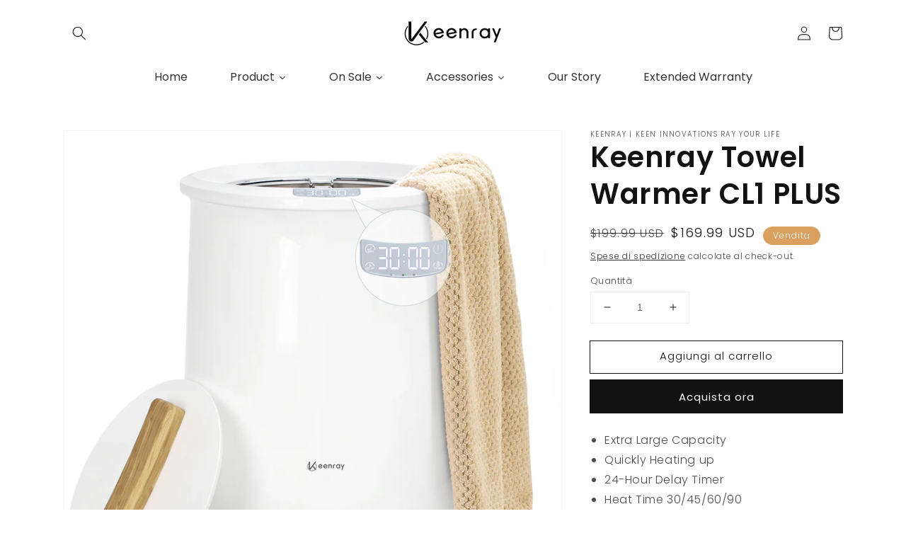

--- FILE ---
content_type: text/html; charset=utf-8
request_url: https://www.keenray.com/it/products/keenray-bucket-towel-warmer-cl1-plus
body_size: 39327
content:
<!doctype html>
<html class="no-js" lang="it">
  <head><!--Content in content_for_header -->
<!--LayoutHub-Embed--><link rel="stylesheet" type="text/css" href="data:text/css;base64," media="all">
<!--LH--><!--/LayoutHub-Embed--><meta charset="utf-8">
    <meta http-equiv="X-UA-Compatible" content="IE=edge">
    <meta name="viewport" content="width=device-width,initial-scale=1">
    <meta name="theme-color" content="">
    <link rel="canonical" href="https://www.keenray.com/it/products/keenray-bucket-towel-warmer-cl1-plus">
    <link rel="preconnect" href="https://cdn.shopify.com" crossorigin><link rel="icon" type="image/png" href="//www.keenray.com/cdn/shop/files/favicon_32x32.png?v=1642745855"><link rel="preconnect" href="https://fonts.shopifycdn.com" crossorigin><title>
      Keenray Towel Warmer CL1 PLUS
 &ndash; Keenray | Keen innovations ray your life</title>

    
      <meta name="description" content="Extra Large Capacity Quickly Heating up 24-Hour Delay Timer Heat Time 30/45/60/90 A Warm and Sweet Gift">
    

    

<meta property="og:site_name" content="Keenray | Keen innovations ray your life">
<meta property="og:url" content="https://www.keenray.com/it/products/keenray-bucket-towel-warmer-cl1-plus">
<meta property="og:title" content="Keenray Towel Warmer CL1 PLUS">
<meta property="og:type" content="product">
<meta property="og:description" content="Extra Large Capacity Quickly Heating up 24-Hour Delay Timer Heat Time 30/45/60/90 A Warm and Sweet Gift"><meta property="og:image" content="http://www.keenray.com/cdn/shop/files/1-2_7dc012cb-a19d-4b74-bb79-c2c33e3af10f.jpg?v=1733795324">
  <meta property="og:image:secure_url" content="https://www.keenray.com/cdn/shop/files/1-2_7dc012cb-a19d-4b74-bb79-c2c33e3af10f.jpg?v=1733795324">
  <meta property="og:image:width" content="2000">
  <meta property="og:image:height" content="2000"><meta property="og:price:amount" content="169.99">
  <meta property="og:price:currency" content="USD"><meta name="twitter:site" content="@KeenrayGlobal"><meta name="twitter:card" content="summary_large_image">
<meta name="twitter:title" content="Keenray Towel Warmer CL1 PLUS">
<meta name="twitter:description" content="Extra Large Capacity Quickly Heating up 24-Hour Delay Timer Heat Time 30/45/60/90 A Warm and Sweet Gift">


    <script src="//www.keenray.com/cdn/shop/t/83/assets/global.js?v=161567614324728653621637743597" defer="defer"></script>
    <script>window.performance && window.performance.mark && window.performance.mark('shopify.content_for_header.start');</script><meta id="shopify-digital-wallet" name="shopify-digital-wallet" content="/43149983906/digital_wallets/dialog">
<meta name="shopify-checkout-api-token" content="e9094f46593ddd649148dc66fcd89c40">
<meta id="in-context-paypal-metadata" data-shop-id="43149983906" data-venmo-supported="false" data-environment="production" data-locale="it_IT" data-paypal-v4="true" data-currency="USD">
<link rel="alternate" hreflang="x-default" href="https://www.keenray.com/products/keenray-bucket-towel-warmer-cl1-plus">
<link rel="alternate" hreflang="en" href="https://www.keenray.com/products/keenray-bucket-towel-warmer-cl1-plus">
<link rel="alternate" hreflang="de" href="https://www.keenray.com/de/products/keenray-bucket-towel-warmer-cl1-plus">
<link rel="alternate" hreflang="es" href="https://www.keenray.com/es/products/keenray-bucket-towel-warmer-cl1-plus">
<link rel="alternate" hreflang="fr" href="https://www.keenray.com/fr/products/keenray-bucket-towel-warmer-cl1-plus">
<link rel="alternate" hreflang="it" href="https://www.keenray.com/it/products/keenray-bucket-towel-warmer-cl1-plus">
<link rel="alternate" hreflang="ja" href="https://www.keenray.com/ja/products/keenray-bucket-towel-warmer-cl1-plus">
<link rel="alternate" type="application/json+oembed" href="https://www.keenray.com/it/products/keenray-bucket-towel-warmer-cl1-plus.oembed">
<script async="async" src="/checkouts/internal/preloads.js?locale=it-US"></script>
<script id="shopify-features" type="application/json">{"accessToken":"e9094f46593ddd649148dc66fcd89c40","betas":["rich-media-storefront-analytics"],"domain":"www.keenray.com","predictiveSearch":true,"shopId":43149983906,"locale":"it"}</script>
<script>var Shopify = Shopify || {};
Shopify.shop = "keenray-innovations.myshopify.com";
Shopify.locale = "it";
Shopify.currency = {"active":"USD","rate":"1.0"};
Shopify.country = "US";
Shopify.theme = {"name":"shushu","id":127623594146,"schema_name":"Dawn","schema_version":"2.4.0","theme_store_id":887,"role":"main"};
Shopify.theme.handle = "null";
Shopify.theme.style = {"id":null,"handle":null};
Shopify.cdnHost = "www.keenray.com/cdn";
Shopify.routes = Shopify.routes || {};
Shopify.routes.root = "/it/";</script>
<script type="module">!function(o){(o.Shopify=o.Shopify||{}).modules=!0}(window);</script>
<script>!function(o){function n(){var o=[];function n(){o.push(Array.prototype.slice.apply(arguments))}return n.q=o,n}var t=o.Shopify=o.Shopify||{};t.loadFeatures=n(),t.autoloadFeatures=n()}(window);</script>
<script id="shop-js-analytics" type="application/json">{"pageType":"product"}</script>
<script defer="defer" async type="module" src="//www.keenray.com/cdn/shopifycloud/shop-js/modules/v2/client.init-shop-cart-sync_dvfQaB1V.it.esm.js"></script>
<script defer="defer" async type="module" src="//www.keenray.com/cdn/shopifycloud/shop-js/modules/v2/chunk.common_BW-OJwDu.esm.js"></script>
<script defer="defer" async type="module" src="//www.keenray.com/cdn/shopifycloud/shop-js/modules/v2/chunk.modal_CX4jaIRf.esm.js"></script>
<script type="module">
  await import("//www.keenray.com/cdn/shopifycloud/shop-js/modules/v2/client.init-shop-cart-sync_dvfQaB1V.it.esm.js");
await import("//www.keenray.com/cdn/shopifycloud/shop-js/modules/v2/chunk.common_BW-OJwDu.esm.js");
await import("//www.keenray.com/cdn/shopifycloud/shop-js/modules/v2/chunk.modal_CX4jaIRf.esm.js");

  window.Shopify.SignInWithShop?.initShopCartSync?.({"fedCMEnabled":true,"windoidEnabled":true});

</script>
<script>(function() {
  var isLoaded = false;
  function asyncLoad() {
    if (isLoaded) return;
    isLoaded = true;
    var urls = ["https:\/\/app.layouthub.com\/shopify\/layouthub.js?shop=keenray-innovations.myshopify.com","https:\/\/cdn5.hextom.com\/js\/vimotia.js?shop=keenray-innovations.myshopify.com"];
    for (var i = 0; i < urls.length; i++) {
      var s = document.createElement('script');
      s.type = 'text/javascript';
      s.async = true;
      s.src = urls[i];
      var x = document.getElementsByTagName('script')[0];
      x.parentNode.insertBefore(s, x);
    }
  };
  if(window.attachEvent) {
    window.attachEvent('onload', asyncLoad);
  } else {
    window.addEventListener('load', asyncLoad, false);
  }
})();</script>
<script id="__st">var __st={"a":43149983906,"offset":28800,"reqid":"9256e638-24ad-466a-9168-dd0ea579f701-1769045752","pageurl":"www.keenray.com\/it\/products\/keenray-bucket-towel-warmer-cl1-plus","u":"65fc94f1de21","p":"product","rtyp":"product","rid":7778322055330};</script>
<script>window.ShopifyPaypalV4VisibilityTracking = true;</script>
<script id="captcha-bootstrap">!function(){'use strict';const t='contact',e='account',n='new_comment',o=[[t,t],['blogs',n],['comments',n],[t,'customer']],c=[[e,'customer_login'],[e,'guest_login'],[e,'recover_customer_password'],[e,'create_customer']],r=t=>t.map((([t,e])=>`form[action*='/${t}']:not([data-nocaptcha='true']) input[name='form_type'][value='${e}']`)).join(','),a=t=>()=>t?[...document.querySelectorAll(t)].map((t=>t.form)):[];function s(){const t=[...o],e=r(t);return a(e)}const i='password',u='form_key',d=['recaptcha-v3-token','g-recaptcha-response','h-captcha-response',i],f=()=>{try{return window.sessionStorage}catch{return}},m='__shopify_v',_=t=>t.elements[u];function p(t,e,n=!1){try{const o=window.sessionStorage,c=JSON.parse(o.getItem(e)),{data:r}=function(t){const{data:e,action:n}=t;return t[m]||n?{data:e,action:n}:{data:t,action:n}}(c);for(const[e,n]of Object.entries(r))t.elements[e]&&(t.elements[e].value=n);n&&o.removeItem(e)}catch(o){console.error('form repopulation failed',{error:o})}}const l='form_type',E='cptcha';function T(t){t.dataset[E]=!0}const w=window,h=w.document,L='Shopify',v='ce_forms',y='captcha';let A=!1;((t,e)=>{const n=(g='f06e6c50-85a8-45c8-87d0-21a2b65856fe',I='https://cdn.shopify.com/shopifycloud/storefront-forms-hcaptcha/ce_storefront_forms_captcha_hcaptcha.v1.5.2.iife.js',D={infoText:'Protetto da hCaptcha',privacyText:'Privacy',termsText:'Termini'},(t,e,n)=>{const o=w[L][v],c=o.bindForm;if(c)return c(t,g,e,D).then(n);var r;o.q.push([[t,g,e,D],n]),r=I,A||(h.body.append(Object.assign(h.createElement('script'),{id:'captcha-provider',async:!0,src:r})),A=!0)});var g,I,D;w[L]=w[L]||{},w[L][v]=w[L][v]||{},w[L][v].q=[],w[L][y]=w[L][y]||{},w[L][y].protect=function(t,e){n(t,void 0,e),T(t)},Object.freeze(w[L][y]),function(t,e,n,w,h,L){const[v,y,A,g]=function(t,e,n){const i=e?o:[],u=t?c:[],d=[...i,...u],f=r(d),m=r(i),_=r(d.filter((([t,e])=>n.includes(e))));return[a(f),a(m),a(_),s()]}(w,h,L),I=t=>{const e=t.target;return e instanceof HTMLFormElement?e:e&&e.form},D=t=>v().includes(t);t.addEventListener('submit',(t=>{const e=I(t);if(!e)return;const n=D(e)&&!e.dataset.hcaptchaBound&&!e.dataset.recaptchaBound,o=_(e),c=g().includes(e)&&(!o||!o.value);(n||c)&&t.preventDefault(),c&&!n&&(function(t){try{if(!f())return;!function(t){const e=f();if(!e)return;const n=_(t);if(!n)return;const o=n.value;o&&e.removeItem(o)}(t);const e=Array.from(Array(32),(()=>Math.random().toString(36)[2])).join('');!function(t,e){_(t)||t.append(Object.assign(document.createElement('input'),{type:'hidden',name:u})),t.elements[u].value=e}(t,e),function(t,e){const n=f();if(!n)return;const o=[...t.querySelectorAll(`input[type='${i}']`)].map((({name:t})=>t)),c=[...d,...o],r={};for(const[a,s]of new FormData(t).entries())c.includes(a)||(r[a]=s);n.setItem(e,JSON.stringify({[m]:1,action:t.action,data:r}))}(t,e)}catch(e){console.error('failed to persist form',e)}}(e),e.submit())}));const S=(t,e)=>{t&&!t.dataset[E]&&(n(t,e.some((e=>e===t))),T(t))};for(const o of['focusin','change'])t.addEventListener(o,(t=>{const e=I(t);D(e)&&S(e,y())}));const B=e.get('form_key'),M=e.get(l),P=B&&M;t.addEventListener('DOMContentLoaded',(()=>{const t=y();if(P)for(const e of t)e.elements[l].value===M&&p(e,B);[...new Set([...A(),...v().filter((t=>'true'===t.dataset.shopifyCaptcha))])].forEach((e=>S(e,t)))}))}(h,new URLSearchParams(w.location.search),n,t,e,['guest_login'])})(!0,!0)}();</script>
<script integrity="sha256-4kQ18oKyAcykRKYeNunJcIwy7WH5gtpwJnB7kiuLZ1E=" data-source-attribution="shopify.loadfeatures" defer="defer" src="//www.keenray.com/cdn/shopifycloud/storefront/assets/storefront/load_feature-a0a9edcb.js" crossorigin="anonymous"></script>
<script data-source-attribution="shopify.dynamic_checkout.dynamic.init">var Shopify=Shopify||{};Shopify.PaymentButton=Shopify.PaymentButton||{isStorefrontPortableWallets:!0,init:function(){window.Shopify.PaymentButton.init=function(){};var t=document.createElement("script");t.src="https://www.keenray.com/cdn/shopifycloud/portable-wallets/latest/portable-wallets.it.js",t.type="module",document.head.appendChild(t)}};
</script>
<script data-source-attribution="shopify.dynamic_checkout.buyer_consent">
  function portableWalletsHideBuyerConsent(e){var t=document.getElementById("shopify-buyer-consent"),n=document.getElementById("shopify-subscription-policy-button");t&&n&&(t.classList.add("hidden"),t.setAttribute("aria-hidden","true"),n.removeEventListener("click",e))}function portableWalletsShowBuyerConsent(e){var t=document.getElementById("shopify-buyer-consent"),n=document.getElementById("shopify-subscription-policy-button");t&&n&&(t.classList.remove("hidden"),t.removeAttribute("aria-hidden"),n.addEventListener("click",e))}window.Shopify?.PaymentButton&&(window.Shopify.PaymentButton.hideBuyerConsent=portableWalletsHideBuyerConsent,window.Shopify.PaymentButton.showBuyerConsent=portableWalletsShowBuyerConsent);
</script>
<script>
  function portableWalletsCleanup(e){e&&e.src&&console.error("Failed to load portable wallets script "+e.src);var t=document.querySelectorAll("shopify-accelerated-checkout .shopify-payment-button__skeleton, shopify-accelerated-checkout-cart .wallet-cart-button__skeleton"),e=document.getElementById("shopify-buyer-consent");for(let e=0;e<t.length;e++)t[e].remove();e&&e.remove()}function portableWalletsNotLoadedAsModule(e){e instanceof ErrorEvent&&"string"==typeof e.message&&e.message.includes("import.meta")&&"string"==typeof e.filename&&e.filename.includes("portable-wallets")&&(window.removeEventListener("error",portableWalletsNotLoadedAsModule),window.Shopify.PaymentButton.failedToLoad=e,"loading"===document.readyState?document.addEventListener("DOMContentLoaded",window.Shopify.PaymentButton.init):window.Shopify.PaymentButton.init())}window.addEventListener("error",portableWalletsNotLoadedAsModule);
</script>

<script type="module" src="https://www.keenray.com/cdn/shopifycloud/portable-wallets/latest/portable-wallets.it.js" onError="portableWalletsCleanup(this)" crossorigin="anonymous"></script>
<script nomodule>
  document.addEventListener("DOMContentLoaded", portableWalletsCleanup);
</script>

<link id="shopify-accelerated-checkout-styles" rel="stylesheet" media="screen" href="https://www.keenray.com/cdn/shopifycloud/portable-wallets/latest/accelerated-checkout-backwards-compat.css" crossorigin="anonymous">
<style id="shopify-accelerated-checkout-cart">
        #shopify-buyer-consent {
  margin-top: 1em;
  display: inline-block;
  width: 100%;
}

#shopify-buyer-consent.hidden {
  display: none;
}

#shopify-subscription-policy-button {
  background: none;
  border: none;
  padding: 0;
  text-decoration: underline;
  font-size: inherit;
  cursor: pointer;
}

#shopify-subscription-policy-button::before {
  box-shadow: none;
}

      </style>
<script id="sections-script" data-sections="main-product,product-recommendations,header,footer" defer="defer" src="//www.keenray.com/cdn/shop/t/83/compiled_assets/scripts.js?v=3452"></script>
<script>window.performance && window.performance.mark && window.performance.mark('shopify.content_for_header.end');</script>


    <style data-shopify>
      @font-face {
  font-family: Poppins;
  font-weight: 300;
  font-style: normal;
  font-display: swap;
  src: url("//www.keenray.com/cdn/fonts/poppins/poppins_n3.05f58335c3209cce17da4f1f1ab324ebe2982441.woff2") format("woff2"),
       url("//www.keenray.com/cdn/fonts/poppins/poppins_n3.6971368e1f131d2c8ff8e3a44a36b577fdda3ff5.woff") format("woff");
}

      @font-face {
  font-family: Poppins;
  font-weight: 700;
  font-style: normal;
  font-display: swap;
  src: url("//www.keenray.com/cdn/fonts/poppins/poppins_n7.56758dcf284489feb014a026f3727f2f20a54626.woff2") format("woff2"),
       url("//www.keenray.com/cdn/fonts/poppins/poppins_n7.f34f55d9b3d3205d2cd6f64955ff4b36f0cfd8da.woff") format("woff");
}

      @font-face {
  font-family: Poppins;
  font-weight: 300;
  font-style: italic;
  font-display: swap;
  src: url("//www.keenray.com/cdn/fonts/poppins/poppins_i3.8536b4423050219f608e17f134fe9ea3b01ed890.woff2") format("woff2"),
       url("//www.keenray.com/cdn/fonts/poppins/poppins_i3.0f4433ada196bcabf726ed78f8e37e0995762f7f.woff") format("woff");
}

      @font-face {
  font-family: Poppins;
  font-weight: 700;
  font-style: italic;
  font-display: swap;
  src: url("//www.keenray.com/cdn/fonts/poppins/poppins_i7.42fd71da11e9d101e1e6c7932199f925f9eea42d.woff2") format("woff2"),
       url("//www.keenray.com/cdn/fonts/poppins/poppins_i7.ec8499dbd7616004e21155106d13837fff4cf556.woff") format("woff");
}

      @font-face {
  font-family: Poppins;
  font-weight: 600;
  font-style: normal;
  font-display: swap;
  src: url("//www.keenray.com/cdn/fonts/poppins/poppins_n6.aa29d4918bc243723d56b59572e18228ed0786f6.woff2") format("woff2"),
       url("//www.keenray.com/cdn/fonts/poppins/poppins_n6.5f815d845fe073750885d5b7e619ee00e8111208.woff") format("woff");
}


      :root {
        --font-body-family: Poppins, sans-serif;
        --font-body-style: normal;
        --font-body-weight: 300;

        --font-heading-family: Poppins, sans-serif;
        --font-heading-style: normal;
        --font-heading-weight: 600;

        --font-body-scale: 1.0;
        --font-heading-scale: 1.0;

        --color-base-text: 18, 18, 18;
        --color-base-background-1: 255, 255, 255;
        --color-base-background-2: 243, 243, 243;
        --color-base-solid-button-labels: 255, 255, 255;
        --color-base-outline-button-labels: 18, 18, 18;
        --color-base-accent-1: 18, 18, 18;
        --color-base-accent-2: 217, 160, 96;
        --payment-terms-background-color: #ffffff;

        --gradient-base-background-1: #ffffff;
        --gradient-base-background-2: #f3f3f3;
        --gradient-base-accent-1: #121212;
        --gradient-base-accent-2: #d9a060;

        --page-width: 120rem;
        --page-width-margin: 0rem;
      }

      *,
      *::before,
      *::after {
        box-sizing: inherit;
      }

      html {
        box-sizing: border-box;
        font-size: calc(var(--font-body-scale) * 62.5%);
        height: 100%;
      }

      body {
        display: grid;
        grid-template-rows: auto auto 1fr auto;
        grid-template-columns: 100%;
        min-height: 100%;
        margin: 0;
        font-size: 1.5rem;
        letter-spacing: 0.06rem;
        line-height: calc(1 + 0.8 / var(--font-body-scale));
        font-family: var(--font-body-family);
        font-style: var(--font-body-style);
        font-weight: var(--font-body-weight);
      }

      @media screen and (min-width: 750px) {
        body {
          font-size: 1.6rem;
        }
      }
    </style>

    <link href="//www.keenray.com/cdn/shop/t/83/assets/base.css?v=162186676865885256611637743612" rel="stylesheet" type="text/css" media="all" />
<link rel="preload" as="font" href="//www.keenray.com/cdn/fonts/poppins/poppins_n3.05f58335c3209cce17da4f1f1ab324ebe2982441.woff2" type="font/woff2" crossorigin><link rel="preload" as="font" href="//www.keenray.com/cdn/fonts/poppins/poppins_n6.aa29d4918bc243723d56b59572e18228ed0786f6.woff2" type="font/woff2" crossorigin><script>document.documentElement.className = document.documentElement.className.replace('no-js', 'js');</script>
  
<script>let transcy_apiURI = "https://api.transcy.io/api";let transcy_productId = "7778322055330";let transcy_currenciesPaymentPublish = [];let transcy_curencyDefault = "USD";transcy_currenciesPaymentPublish.push("USD");let transcy_shopifyLocales = [{"shop_locale":{"locale":"en","enabled":true,"primary":true,"published":true}},{"shop_locale":{"locale":"de","enabled":true,"primary":false,"published":true}},{"shop_locale":{"locale":"es","enabled":true,"primary":false,"published":true}},{"shop_locale":{"locale":"fr","enabled":true,"primary":false,"published":true}},{"shop_locale":{"locale":"it","enabled":true,"primary":false,"published":true}},{"shop_locale":{"locale":"ja","enabled":true,"primary":false,"published":true}}];</script> 
 <link rel="stylesheet" href="https://tc.cdnhub.co/store/assets/css/v3/main.css?v=4.0_1644891495">  
  
  <script src="https://tc.cdnhub.co/store/assets/js/v3/main.js?v=4.0_1644891495" defer></script>

  











<!-- PageFly Header Render begins -->
  
  <script>
    window.addEventListener('load', () => {
      // fallback for gtag when not initialized
      if(typeof window.gtag !== 'function') {
        window.gtag = (str1, str2, obj) => {
        }
      }
    }) 
  </script>
  <!-- PageFly begins loading Google fonts --><link rel="preconnect" href="https://fonts.googleapis.com"><link rel="preconnect" href="https://fonts.gstatic.com" crossorigin><link rel="preload" as="style" fetchpriority="low" href="https://fonts.googleapis.com/css2?family=Playfair+Display:wght@400&family=Lato:wght@400&family=Source+Sans+Pro:wght@400&display=block"><link rel="stylesheet" href="https://fonts.googleapis.com/css2?family=Playfair+Display:wght@400&family=Lato:wght@400&family=Source+Sans+Pro:wght@400&display=block" media="(min-width: 640px)"><link rel="stylesheet" href="https://fonts.googleapis.com/css2?family=Playfair+Display:wght@400&family=Lato:wght@400&family=Source+Sans+Pro:wght@400&display=block" media="print" onload="this.onload=null;this.media='all'"><!-- PageFly ends loading Google fonts -->

<style>.__pf .pf-c-ct,.__pf .pf-c-lt,.__pf .pf-c-rt{align-content:flex-start}.__pf .oh,.pf-sr-only{overflow:hidden}.__pf img,.__pf video{max-width:100%;border:0;vertical-align:middle}.__pf [tabIndex],.__pf button,.__pf input,.__pf select,.__pf textarea{touch-action:manipulation}.__pf:not([data-pf-editor-version=gen-2]) :focus-visible{outline:0!important;box-shadow:none!important}.__pf:not([data-pf-editor-version=gen-2]) :not(input):not(select):not(textarea):not([data-active=true]):focus-visible{border:none!important}.__pf *,.__pf :after,.__pf :before{box-sizing:border-box}.__pf [disabled],.__pf [readonly]{cursor:default}.__pf [data-href],.__pf button:not([data-pf-id]):hover{cursor:pointer}.__pf [disabled]:not([disabled=false]),.pf-dialog svg{pointer-events:none}.__pf [hidden]{display:none!important}.__pf [data-link=inherit]{color:inherit;text-decoration:none}.__pf [data-pf-placeholder]{outline:0;height:auto;display:none;pointer-events:none!important}.__pf .pf-ifr,.__pf [style*="--ratio"] img{height:100%;left:0;top:0;width:100%;position:absolute}.__pf .pf-r,.__pf .pf-r-eh>.pf-c{display:flex}.__pf [style*="--cw"]{padding:0 15px;width:100%;margin:auto;max-width:var(--cw)}.__pf .pf-ifr{border:0}.__pf .pf-bg-lazy{background-image:none!important}.__pf .pf-r{flex-wrap:wrap}.__pf .pf-r-dg{display:grid}.__pf [style*="--c-xs"]{max-width:calc(100%/12*var(--c-xs));flex-basis:calc(100%/12*var(--c-xs))}.__pf [style*="--s-xs"]{margin:0 calc(-1 * var(--s-xs))}.__pf [style*="--s-xs"]>.pf-c{padding:var(--s-xs)}.__pf .pf-r-ew>.pf-c{flex-grow:1;flex-basis:0}.__pf [style*="--ew-xs"]>.pf-c{flex-basis:calc(100% / var(--ew-xs));max-width:calc(100% / var(--ew-xs))}.__pf [style*="--ratio"]{position:relative;padding-bottom:var(--ratio)}.main-content{padding:0}.footer-section,.site-footer,.site-footer-wrapper,main .accent-background+.shopify-section{margin:0}@media (max-width:767.4999px){.__pf .pf-hide{display:none!important}}@media (max-width:1024.4999px) and (min-width:767.5px){.__pf .pf-sm-hide{display:none!important}}@media (max-width:1199.4999px) and (min-width:1024.5px){.__pf .pf-md-hide{display:none!important}}@media (min-width:767.5px){.__pf [style*="--s-sm"]{margin:0 calc(-1 * var(--s-sm))}.__pf [style*="--c-sm"]{max-width:calc(100%/12*var(--c-sm));flex-basis:calc(100%/12*var(--c-sm))}.__pf [style*="--s-sm"]>.pf-c{padding:var(--s-sm)}.__pf [style*="--ew-sm"]>.pf-c{flex-basis:calc(100% / var(--ew-sm));max-width:calc(100% / var(--ew-sm))}}@media (min-width:1024.5px){.__pf [style*="--s-md"]{margin:0 calc(-1 * var(--s-md))}.__pf [style*="--c-md"]{max-width:calc(100%/12*var(--c-md));flex-basis:calc(100%/12*var(--c-md))}.__pf [style*="--s-md"]>.pf-c{padding:var(--s-md)}.__pf [style*="--ew-md"]>.pf-c{flex-basis:calc(100% / var(--ew-md));max-width:calc(100% / var(--ew-md))}}@media (min-width:1199.5px){.__pf [style*="--s-lg"]{margin:0 calc(-1 * var(--s-lg))}.__pf [style*="--c-lg"]{max-width:calc(100%/12*var(--c-lg));flex-basis:calc(100%/12*var(--c-lg))}.__pf [style*="--s-lg"]>.pf-c{padding:var(--s-lg)}.__pf [style*="--ew-lg"]>.pf-c{flex-basis:calc(100% / var(--ew-lg));max-width:calc(100% / var(--ew-lg))}.__pf .pf-lg-hide{display:none!important}}.__pf .pf-r-eh>.pf-c>div{width:100%}.__pf .pf-c-lt{justify-content:flex-start;align-items:flex-start}.__pf .pf-c-ct{justify-content:center;align-items:flex-start}.__pf .pf-c-rt{justify-content:flex-end;align-items:flex-start}.__pf .pf-c-lm{justify-content:flex-start;align-items:center;align-content:center}.__pf .pf-c-cm{justify-content:center;align-items:center;align-content:center}.__pf .pf-c-rm{justify-content:flex-end;align-items:center;align-content:center}.__pf .pf-c-cb,.__pf .pf-c-lb,.__pf .pf-c-rb{align-content:flex-end}.__pf .pf-c-lb{justify-content:flex-start;align-items:flex-end}.__pf .pf-c-cb{justify-content:center;align-items:flex-end}.__pf .pf-c-rb{justify-content:flex-end;align-items:flex-end}.pf-no-border:not(:focus-visible){border:none;outline:0}.pf-sr-only{position:absolute;width:1px;height:1px;padding:0;clip:rect(0,0,0,0);white-space:nowrap;clip-path:inset(50%);border:0}.pf-close-dialog-btn,.pf-dialog{background:0 0;border:none;padding:0}.pf-visibility-hidden{visibility:hidden}.pf-dialog{top:50%;left:50%;transform:translate(-50%,-50%);max-height:min(calc(9/16*100vw),calc(100% - 6px - 2em));-webkit-overflow-scrolling:touch;overflow:hidden;margin:0}.pf-dialog::backdrop{background:rgba(0,0,0,.9);opacity:1}.pf-close-dialog-btn{position:absolute;top:0;right:0;height:16px;margin-bottom:8px;cursor:pointer}.pf-close-dialog-btn:not(:focus-visible){box-shadow:none}.pf-dialog-content{display:block;margin:24px auto auto;width:100%;height:calc(100% - 24px)}.pf-dialog-content>*{width:100%;height:100%;border:0}</style>
<style>@media all{.__pf .pf-gs-button-1,.__pf .pf-gs-button-2,.__pf .pf-gs-button-3{padding:12px 20px;font-size:16px;line-height:16px;letter-spacing:0;margin:0}.__pf{--pf-primary-color:rgb(199, 61, 35);--pf-secondary-color:rgb(63, 115, 203);--pf-foreground-color:rgb(55, 126, 98);--pf-background-color:rgb(204, 204, 204);--pf-color-5:rgb(17, 18, 19);--pf-color-6:rgb(246, 197, 103);--pf-color-7:rgb(121, 202, 216);--pf-color-8:rgb(240, 240, 240);--pf-primary-font:"Playfair Display";--pf-secondary-font:"Lato";--pf-tertiary-font:"Source Sans Pro"}.__pf .pf-gs-button-1{background-color:#919da9;color:#fff}.__pf .pf-gs-button-2{color:#919da9;border:1px solid #919da9}.__pf .pf-gs-button-3{background-color:#919da9;color:#fff;border-radius:40px}.__pf .pf-gs-button-4{color:#919da9;border-radius:40px;border:1px solid #919da9;padding:12px 20px;margin:0;font-size:16px;line-height:16px;letter-spacing:0}.__pf .pf-gs-button-5,.__pf .pf-gs-button-6{color:#919da9;border-style:solid;border-color:#919da9;padding:12px 20px;font-size:16px;line-height:16px;letter-spacing:0}.__pf .pf-gs-button-5{border-width:0 0 3px;margin:0}.__pf .pf-gs-button-6{border-width:0 3px 3px 0;margin:0}.__pf .pf-gs-icon-1,.__pf .pf-gs-icon-2{background-color:#919da9;color:#fff;padding:8px;margin:0;border-style:none}.__pf .pf-gs-icon-1{border-radius:0}.__pf .pf-gs-icon-2{border-radius:50%}.__pf .pf-gs-icon-3,.__pf .pf-gs-icon-4{background-color:#fff;color:#919da9;padding:8px;margin:0;border:1px solid #919da9}.__pf .pf-gs-icon-4{border-radius:50%}.__pf .pf-gs-icon-5,.__pf .pf-gs-icon-6{background-color:#f5f5f5;color:#919da9;padding:8px;margin:0;border:1px solid #919da9}.__pf .pf-gs-icon-6{border-radius:50%}.__pf .pf-gs-image-1{width:100%}.__pf .pf-gs-image-2{border:3px solid #919da9;width:100%}.__pf .pf-gs-image-3{border:3px solid #919da9;padding:10px;width:100%}.__pf .pf-gs-image-4,.__pf .pf-gs-image-5{border-radius:50%;width:100%}.__pf .pf-gs-image-5{border:3px solid #919da9}.__pf .pf-gs-image-6{border-radius:50%;border:3px solid #919da9;padding:10px;width:100%}.__pf .pf-gs-heading-1,.__pf .pf-gs-heading-2,.__pf .pf-gs-heading-3,.__pf .pf-gs-heading-4,.__pf .pf-gs-heading-5{color:#000;padding:0;margin:18px 0}.__pf .pf-gs-heading-1{font-size:32px}.__pf .pf-gs-heading-2{font-size:24px}.__pf .pf-gs-heading-3{font-size:20px}.__pf .pf-gs-heading-4{font-size:18px}.__pf .pf-gs-heading-5{font-size:16px}.__pf .pf-gs-heading-6{margin:18px 0;font-size:14px;color:#000;padding:0}.__pf .pf-gs-paragraph-1,.__pf .pf-gs-paragraph-2,.__pf .pf-gs-paragraph-3,.__pf .pf-gs-paragraph-4{color:#000;padding:0;margin:16px 0;font-size:16px}.__pf .pf-gs-paragraph-1{text-align:left}.__pf .pf-gs-paragraph-2{text-align:right}.__pf .pf-gs-paragraph-3{text-align:center}.__pf .pf-gs-divider-1,.__pf .pf-gs-divider-2,.__pf .pf-gs-divider-3{padding:16px 0;margin:0;font-size:2px}.__pf .pf-gs-divider-1{color:#919da9}.__pf .pf-gs-divider-2{color:#444749}.__pf .pf-gs-divider-3{color:#b9bfca}}</style>
<style>.pf-color-scheme-1,.pf-color-scheme-2{--pf-scheme-shadow-color:rgb(0, 0, 0, 0.25)}.pf-color-scheme-1{--pf-scheme-bg-color: ;--pf-scheme-text-color: ;--pf-scheme-btn-bg-color: ;--pf-scheme-btn-text-color: ;--pf-scheme-border-color: ;background-color:var(--pf-scheme-bg-color);background-image:var(--pf-scheme-bg-gradient-color);border-color:var(--pf-scheme-border-color);color:var(--pf-scheme-text-color)}.pf-color-scheme-2,.pf-color-scheme-3{--pf-scheme-btn-text-color:rgb(255, 255, 255);background-color:var(--pf-scheme-bg-color);background-image:var(--pf-scheme-bg-gradient-color);border-color:var(--pf-scheme-border-color);color:var(--pf-scheme-text-color)}.pf-color-scheme-2{--pf-scheme-bg-color:rgba(255, 255, 255, 0);--pf-scheme-text-color:rgb(0, 0, 0);--pf-scheme-btn-bg-color:rgb(145, 157, 169);--pf-scheme-border-color:rgba(0, 0, 0)}.pf-color-scheme-3,.pf-color-scheme-4{--pf-scheme-text-color:rgb(18, 18, 18);--pf-scheme-btn-bg-color:rgb(18, 18, 18);--pf-scheme-border-color:rgb(18, 18, 18)}.pf-color-scheme-3{--pf-scheme-bg-color:rgb(255, 255, 255);--pf-scheme-shadow-color:rgb(18, 18, 18)}.pf-color-scheme-4{--pf-scheme-bg-color:rgb(243, 243, 243);--pf-scheme-btn-text-color:rgb(243, 243, 243);--pf-scheme-shadow-color:rgb(18, 18, 18);background-color:var(--pf-scheme-bg-color);background-image:var(--pf-scheme-bg-gradient-color);border-color:var(--pf-scheme-border-color);color:var(--pf-scheme-text-color)}.pf-color-scheme-5,.pf-color-scheme-6,.pf-color-scheme-7{--pf-scheme-text-color:rgb(255, 255, 255);--pf-scheme-btn-bg-color:rgb(255, 255, 255);--pf-scheme-border-color:rgb(255, 255, 255);--pf-scheme-shadow-color:rgb(18, 18, 18);background-color:var(--pf-scheme-bg-color);background-image:var(--pf-scheme-bg-gradient-color);border-color:var(--pf-scheme-border-color);color:var(--pf-scheme-text-color)}.pf-color-scheme-5{--pf-scheme-bg-color:rgb(36, 40, 51);--pf-scheme-btn-text-color:rgb(0, 0, 0)}.pf-color-scheme-6{--pf-scheme-bg-color:rgb(18, 18, 18);--pf-scheme-btn-text-color:rgb(18, 18, 18)}.pf-color-scheme-7{--pf-scheme-bg-color:rgb(51, 79, 180);--pf-scheme-btn-text-color:rgb(51, 79, 180)}[data-pf-type^=Button]{background-color:var(--pf-scheme-btn-bg-color);background-image:var(--pf-scheme-btn-bg-gradient-color);color:var(--pf-scheme-btn-text-color)}@media all{.__pf .pf-button-2,.__pf .pf-button-3,.__pf .pf-button-4{padding:12px 20px;margin:0;font-size:16px;line-height:16px;letter-spacing:0}.__pf .pf-button-2{background-color:#919da9;color:#fff}.__pf .pf-button-3{color:#919da9;border:1px solid #919da9}.__pf .pf-button-4{background-color:#919da9;color:#fff;border-radius:40px}.__pf .pf-button-5{color:#919da9;border-radius:40px;border:1px solid #919da9;padding:12px 20px;margin:0;font-size:16px;line-height:16px;letter-spacing:0}.__pf .pf-button-6,.__pf .pf-button-7{color:#919da9;border-style:solid;border-color:#919da9;margin:0;font-size:16px;line-height:16px;letter-spacing:0;padding:12px 20px}.__pf .pf-button-6{border-width:0 0 3px}.__pf .pf-button-7{border-width:0 3px 3px 0}.__pf .pf-button-8{background-color:#919da9;color:#fff;padding:12px 20px}.__pf .pf-icon-1,.__pf .pf-text-1,.__pf .pf-text-6,.__pf .pf-text-7,.pf-icon2-1,.pf-icon2-2,.pf-icon2-3,.pf-icon2-4,.pf-icon2-5,.pf-icon2-6,.pf-icon2-7{background-color:var(--pf-scheme-bg-color);color:var(--pf-scheme-text-color)}.__pf .pf-icon-2,.__pf .pf-icon-3{background-color:#919da9;color:#fff;padding:8px;margin:0;border-style:none}.__pf .pf-icon-2{border-radius:0}.__pf .pf-icon-3{border-radius:50%}.__pf .pf-icon-4,.__pf .pf-icon-5{background-color:#fff;color:#919da9;padding:8px;margin:0;border:1px solid #919da9}.__pf .pf-icon-5{border-radius:50%}.__pf .pf-icon-6,.__pf .pf-icon-7{background-color:#f5f5f5;color:#919da9;padding:8px;margin:0;border:1px solid #919da9}.__pf .pf-icon-7{border-radius:50%}.__pf .pf-text-2,.__pf .pf-text-3,.__pf .pf-text-4,.__pf .pf-text-5{color:#000;padding:0;margin:16px 0;font-size:16px}.__pf .pf-text-2{text-align:left}.__pf .pf-text-3{text-align:right}.__pf .pf-text-4{text-align:center}.__pf .pf-divider-2,.__pf .pf-divider-3,.__pf .pf-divider-4{padding:16px 0;margin:0;font-size:2px}.__pf .pf-divider-1{color:var(--pf-scheme-text-color)}.__pf .pf-divider-2{color:#919da9}.__pf .pf-divider-3{color:#444749}.__pf .pf-divider-4{color:#b9bfca}.__pf .pf-heading-1-h1,.__pf .pf-heading-1-h2,.__pf .pf-heading-1-h3,.__pf .pf-heading-1-h4,.__pf .pf-heading-1-h5,.__pf .pf-heading-1-h6{color:var(--pf-scheme-text-color);background-color:var(--pf-scheme-bg-color)}.__pf .pf-heading-2-h1,.__pf .pf-heading-2-h2,.__pf .pf-heading-2-h3,.__pf .pf-heading-2-h4,.__pf .pf-heading-2-h5,.__pf .pf-heading-2-h6{margin:18px 0;font-size:32px;color:#000;padding:0}.__pf .pf-heading-3-h1,.__pf .pf-heading-3-h2,.__pf .pf-heading-3-h3,.__pf .pf-heading-3-h4,.__pf .pf-heading-3-h5,.__pf .pf-heading-3-h6{margin:18px 0;font-size:24px;color:#000;padding:0}.__pf .pf-heading-4-h1,.__pf .pf-heading-4-h2,.__pf .pf-heading-4-h3,.__pf .pf-heading-4-h4,.__pf .pf-heading-4-h5,.__pf .pf-heading-4-h6{margin:18px 0;font-size:20px;color:#000;padding:0}.__pf .pf-heading-5-h1,.__pf .pf-heading-5-h2,.__pf .pf-heading-5-h3,.__pf .pf-heading-5-h4,.__pf .pf-heading-5-h5,.__pf .pf-heading-5-h6{margin:18px 0;font-size:18px;color:#000;padding:0}.__pf .pf-heading-6-h1,.__pf .pf-heading-6-h2,.__pf .pf-heading-6-h3,.__pf .pf-heading-6-h4,.__pf .pf-heading-6-h5,.__pf .pf-heading-6-h6{margin:18px 0;font-size:16px;color:#000;padding:0}.__pf .pf-heading-7-h1,.__pf .pf-heading-7-h2,.__pf .pf-heading-7-h3,.__pf .pf-heading-7-h4,.__pf .pf-heading-7-h5,.__pf .pf-heading-7-h6{margin:18px 0;font-size:14px;color:#000;padding:0}.__pf .pf-image-2{width:100%}.__pf .pf-image-3{border:3px solid #919da9;width:100%}.__pf .pf-image-4{border:3px solid #919da9;padding:10px;width:100%}.__pf .pf-image-5,.__pf .pf-image-6{border-radius:50%;width:100%}.__pf .pf-image-6{border:3px solid #919da9}.__pf .pf-image-7{border-radius:50%;border:3px solid #919da9;padding:10px;width:100%}.__pf .pf-field-1,.__pf .pf-field-2,.__pf .pf-field-3,.__pf .pf-field-4,.__pf .pf-field-5,.__pf .pf-field-6{background-color:#fdfdfd;border:.66px solid #8a8a8a;border-radius:8px;padding:6px 12px}}</style>
<style id="pf-shopify-font">div.__pf {--pf-shopify-font-family-type-header-font: Poppins, sans-serif;
        --pf-shopify-font-style-type-header-font: normal;
        --pf-shopify-font-weight-type-header-font: 600;
--pf-shopify-font-family-type-body-font: Poppins, sans-serif;
        --pf-shopify-font-style-type-body-font: normal;
        --pf-shopify-font-weight-type-body-font: 300;}</style>
<link rel="stylesheet" href="//www.keenray.com/cdn/shop/t/83/assets/pagefly-animation.css?v=35569424405882025761729740452" media="print" onload="this.media='all'"><!-- PageFly Header Render ends --><!-- BEGIN app block: shopify://apps/pagefly-page-builder/blocks/app-embed/83e179f7-59a0-4589-8c66-c0dddf959200 -->

<!-- BEGIN app snippet: pagefly-cro-ab-testing-main -->







<script>
  ;(function () {
    const url = new URL(window.location)
    const viewParam = url.searchParams.get('view')
    if (viewParam && viewParam.includes('variant-pf-')) {
      url.searchParams.set('pf_v', viewParam)
      url.searchParams.delete('view')
      window.history.replaceState({}, '', url)
    }
  })()
</script>



<script type='module'>
  
  window.PAGEFLY_CRO = window.PAGEFLY_CRO || {}

  window.PAGEFLY_CRO['data_debug'] = {
    original_template_suffix: "pf-66c8503a",
    allow_ab_test: false,
    ab_test_start_time: 0,
    ab_test_end_time: 0,
    today_date_time: 1769045752000,
  }
  window.PAGEFLY_CRO['GA4'] = { enabled: false}
</script>

<!-- END app snippet -->








  <script src='https://cdn.shopify.com/extensions/019bb4f9-aed6-78a3-be91-e9d44663e6bf/pagefly-page-builder-215/assets/pagefly-helper.js' defer='defer'></script>

  <script src='https://cdn.shopify.com/extensions/019bb4f9-aed6-78a3-be91-e9d44663e6bf/pagefly-page-builder-215/assets/pagefly-general-helper.js' defer='defer'></script>

  <script src='https://cdn.shopify.com/extensions/019bb4f9-aed6-78a3-be91-e9d44663e6bf/pagefly-page-builder-215/assets/pagefly-snap-slider.js' defer='defer'></script>

  <script src='https://cdn.shopify.com/extensions/019bb4f9-aed6-78a3-be91-e9d44663e6bf/pagefly-page-builder-215/assets/pagefly-slideshow-v3.js' defer='defer'></script>

  <script src='https://cdn.shopify.com/extensions/019bb4f9-aed6-78a3-be91-e9d44663e6bf/pagefly-page-builder-215/assets/pagefly-slideshow-v4.js' defer='defer'></script>

  <script src='https://cdn.shopify.com/extensions/019bb4f9-aed6-78a3-be91-e9d44663e6bf/pagefly-page-builder-215/assets/pagefly-glider.js' defer='defer'></script>

  <script src='https://cdn.shopify.com/extensions/019bb4f9-aed6-78a3-be91-e9d44663e6bf/pagefly-page-builder-215/assets/pagefly-slideshow-v1-v2.js' defer='defer'></script>

  <script src='https://cdn.shopify.com/extensions/019bb4f9-aed6-78a3-be91-e9d44663e6bf/pagefly-page-builder-215/assets/pagefly-product-media.js' defer='defer'></script>

  <script src='https://cdn.shopify.com/extensions/019bb4f9-aed6-78a3-be91-e9d44663e6bf/pagefly-page-builder-215/assets/pagefly-product.js' defer='defer'></script>


<script id='pagefly-helper-data' type='application/json'>
  {
    "page_optimization": {
      "assets_prefetching": false
    },
    "elements_asset_mapper": {
      "Accordion": "https://cdn.shopify.com/extensions/019bb4f9-aed6-78a3-be91-e9d44663e6bf/pagefly-page-builder-215/assets/pagefly-accordion.js",
      "Accordion3": "https://cdn.shopify.com/extensions/019bb4f9-aed6-78a3-be91-e9d44663e6bf/pagefly-page-builder-215/assets/pagefly-accordion3.js",
      "CountDown": "https://cdn.shopify.com/extensions/019bb4f9-aed6-78a3-be91-e9d44663e6bf/pagefly-page-builder-215/assets/pagefly-countdown.js",
      "GMap1": "https://cdn.shopify.com/extensions/019bb4f9-aed6-78a3-be91-e9d44663e6bf/pagefly-page-builder-215/assets/pagefly-gmap.js",
      "GMap2": "https://cdn.shopify.com/extensions/019bb4f9-aed6-78a3-be91-e9d44663e6bf/pagefly-page-builder-215/assets/pagefly-gmap.js",
      "GMapBasicV2": "https://cdn.shopify.com/extensions/019bb4f9-aed6-78a3-be91-e9d44663e6bf/pagefly-page-builder-215/assets/pagefly-gmap.js",
      "GMapAdvancedV2": "https://cdn.shopify.com/extensions/019bb4f9-aed6-78a3-be91-e9d44663e6bf/pagefly-page-builder-215/assets/pagefly-gmap.js",
      "HTML.Video": "https://cdn.shopify.com/extensions/019bb4f9-aed6-78a3-be91-e9d44663e6bf/pagefly-page-builder-215/assets/pagefly-htmlvideo.js",
      "HTML.Video2": "https://cdn.shopify.com/extensions/019bb4f9-aed6-78a3-be91-e9d44663e6bf/pagefly-page-builder-215/assets/pagefly-htmlvideo2.js",
      "HTML.Video3": "https://cdn.shopify.com/extensions/019bb4f9-aed6-78a3-be91-e9d44663e6bf/pagefly-page-builder-215/assets/pagefly-htmlvideo2.js",
      "BackgroundVideo": "https://cdn.shopify.com/extensions/019bb4f9-aed6-78a3-be91-e9d44663e6bf/pagefly-page-builder-215/assets/pagefly-htmlvideo2.js",
      "Instagram": "https://cdn.shopify.com/extensions/019bb4f9-aed6-78a3-be91-e9d44663e6bf/pagefly-page-builder-215/assets/pagefly-instagram.js",
      "Instagram2": "https://cdn.shopify.com/extensions/019bb4f9-aed6-78a3-be91-e9d44663e6bf/pagefly-page-builder-215/assets/pagefly-instagram.js",
      "Insta3": "https://cdn.shopify.com/extensions/019bb4f9-aed6-78a3-be91-e9d44663e6bf/pagefly-page-builder-215/assets/pagefly-instagram3.js",
      "Tabs": "https://cdn.shopify.com/extensions/019bb4f9-aed6-78a3-be91-e9d44663e6bf/pagefly-page-builder-215/assets/pagefly-tab.js",
      "Tabs3": "https://cdn.shopify.com/extensions/019bb4f9-aed6-78a3-be91-e9d44663e6bf/pagefly-page-builder-215/assets/pagefly-tab3.js",
      "ProductBox": "https://cdn.shopify.com/extensions/019bb4f9-aed6-78a3-be91-e9d44663e6bf/pagefly-page-builder-215/assets/pagefly-cart.js",
      "FBPageBox2": "https://cdn.shopify.com/extensions/019bb4f9-aed6-78a3-be91-e9d44663e6bf/pagefly-page-builder-215/assets/pagefly-facebook.js",
      "FBLikeButton2": "https://cdn.shopify.com/extensions/019bb4f9-aed6-78a3-be91-e9d44663e6bf/pagefly-page-builder-215/assets/pagefly-facebook.js",
      "TwitterFeed2": "https://cdn.shopify.com/extensions/019bb4f9-aed6-78a3-be91-e9d44663e6bf/pagefly-page-builder-215/assets/pagefly-twitter.js",
      "Paragraph4": "https://cdn.shopify.com/extensions/019bb4f9-aed6-78a3-be91-e9d44663e6bf/pagefly-page-builder-215/assets/pagefly-paragraph4.js",

      "AliReviews": "https://cdn.shopify.com/extensions/019bb4f9-aed6-78a3-be91-e9d44663e6bf/pagefly-page-builder-215/assets/pagefly-3rd-elements.js",
      "BackInStock": "https://cdn.shopify.com/extensions/019bb4f9-aed6-78a3-be91-e9d44663e6bf/pagefly-page-builder-215/assets/pagefly-3rd-elements.js",
      "GloboBackInStock": "https://cdn.shopify.com/extensions/019bb4f9-aed6-78a3-be91-e9d44663e6bf/pagefly-page-builder-215/assets/pagefly-3rd-elements.js",
      "GrowaveWishlist": "https://cdn.shopify.com/extensions/019bb4f9-aed6-78a3-be91-e9d44663e6bf/pagefly-page-builder-215/assets/pagefly-3rd-elements.js",
      "InfiniteOptionsShopPad": "https://cdn.shopify.com/extensions/019bb4f9-aed6-78a3-be91-e9d44663e6bf/pagefly-page-builder-215/assets/pagefly-3rd-elements.js",
      "InkybayProductPersonalizer": "https://cdn.shopify.com/extensions/019bb4f9-aed6-78a3-be91-e9d44663e6bf/pagefly-page-builder-215/assets/pagefly-3rd-elements.js",
      "LimeSpot": "https://cdn.shopify.com/extensions/019bb4f9-aed6-78a3-be91-e9d44663e6bf/pagefly-page-builder-215/assets/pagefly-3rd-elements.js",
      "Loox": "https://cdn.shopify.com/extensions/019bb4f9-aed6-78a3-be91-e9d44663e6bf/pagefly-page-builder-215/assets/pagefly-3rd-elements.js",
      "Opinew": "https://cdn.shopify.com/extensions/019bb4f9-aed6-78a3-be91-e9d44663e6bf/pagefly-page-builder-215/assets/pagefly-3rd-elements.js",
      "Powr": "https://cdn.shopify.com/extensions/019bb4f9-aed6-78a3-be91-e9d44663e6bf/pagefly-page-builder-215/assets/pagefly-3rd-elements.js",
      "ProductReviews": "https://cdn.shopify.com/extensions/019bb4f9-aed6-78a3-be91-e9d44663e6bf/pagefly-page-builder-215/assets/pagefly-3rd-elements.js",
      "PushOwl": "https://cdn.shopify.com/extensions/019bb4f9-aed6-78a3-be91-e9d44663e6bf/pagefly-page-builder-215/assets/pagefly-3rd-elements.js",
      "ReCharge": "https://cdn.shopify.com/extensions/019bb4f9-aed6-78a3-be91-e9d44663e6bf/pagefly-page-builder-215/assets/pagefly-3rd-elements.js",
      "Rivyo": "https://cdn.shopify.com/extensions/019bb4f9-aed6-78a3-be91-e9d44663e6bf/pagefly-page-builder-215/assets/pagefly-3rd-elements.js",
      "TrackingMore": "https://cdn.shopify.com/extensions/019bb4f9-aed6-78a3-be91-e9d44663e6bf/pagefly-page-builder-215/assets/pagefly-3rd-elements.js",
      "Vitals": "https://cdn.shopify.com/extensions/019bb4f9-aed6-78a3-be91-e9d44663e6bf/pagefly-page-builder-215/assets/pagefly-3rd-elements.js",
      "Wiser": "https://cdn.shopify.com/extensions/019bb4f9-aed6-78a3-be91-e9d44663e6bf/pagefly-page-builder-215/assets/pagefly-3rd-elements.js"
    },
    "custom_elements_mapper": {
      "pf-click-action-element": "https://cdn.shopify.com/extensions/019bb4f9-aed6-78a3-be91-e9d44663e6bf/pagefly-page-builder-215/assets/pagefly-click-action-element.js",
      "pf-dialog-element": "https://cdn.shopify.com/extensions/019bb4f9-aed6-78a3-be91-e9d44663e6bf/pagefly-page-builder-215/assets/pagefly-dialog-element.js"
    }
  }
</script>


<!-- END app block --><link href="https://monorail-edge.shopifysvc.com" rel="dns-prefetch">
<script>(function(){if ("sendBeacon" in navigator && "performance" in window) {try {var session_token_from_headers = performance.getEntriesByType('navigation')[0].serverTiming.find(x => x.name == '_s').description;} catch {var session_token_from_headers = undefined;}var session_cookie_matches = document.cookie.match(/_shopify_s=([^;]*)/);var session_token_from_cookie = session_cookie_matches && session_cookie_matches.length === 2 ? session_cookie_matches[1] : "";var session_token = session_token_from_headers || session_token_from_cookie || "";function handle_abandonment_event(e) {var entries = performance.getEntries().filter(function(entry) {return /monorail-edge.shopifysvc.com/.test(entry.name);});if (!window.abandonment_tracked && entries.length === 0) {window.abandonment_tracked = true;var currentMs = Date.now();var navigation_start = performance.timing.navigationStart;var payload = {shop_id: 43149983906,url: window.location.href,navigation_start,duration: currentMs - navigation_start,session_token,page_type: "product"};window.navigator.sendBeacon("https://monorail-edge.shopifysvc.com/v1/produce", JSON.stringify({schema_id: "online_store_buyer_site_abandonment/1.1",payload: payload,metadata: {event_created_at_ms: currentMs,event_sent_at_ms: currentMs}}));}}window.addEventListener('pagehide', handle_abandonment_event);}}());</script>
<script id="web-pixels-manager-setup">(function e(e,d,r,n,o){if(void 0===o&&(o={}),!Boolean(null===(a=null===(i=window.Shopify)||void 0===i?void 0:i.analytics)||void 0===a?void 0:a.replayQueue)){var i,a;window.Shopify=window.Shopify||{};var t=window.Shopify;t.analytics=t.analytics||{};var s=t.analytics;s.replayQueue=[],s.publish=function(e,d,r){return s.replayQueue.push([e,d,r]),!0};try{self.performance.mark("wpm:start")}catch(e){}var l=function(){var e={modern:/Edge?\/(1{2}[4-9]|1[2-9]\d|[2-9]\d{2}|\d{4,})\.\d+(\.\d+|)|Firefox\/(1{2}[4-9]|1[2-9]\d|[2-9]\d{2}|\d{4,})\.\d+(\.\d+|)|Chrom(ium|e)\/(9{2}|\d{3,})\.\d+(\.\d+|)|(Maci|X1{2}).+ Version\/(15\.\d+|(1[6-9]|[2-9]\d|\d{3,})\.\d+)([,.]\d+|)( \(\w+\)|)( Mobile\/\w+|) Safari\/|Chrome.+OPR\/(9{2}|\d{3,})\.\d+\.\d+|(CPU[ +]OS|iPhone[ +]OS|CPU[ +]iPhone|CPU IPhone OS|CPU iPad OS)[ +]+(15[._]\d+|(1[6-9]|[2-9]\d|\d{3,})[._]\d+)([._]\d+|)|Android:?[ /-](13[3-9]|1[4-9]\d|[2-9]\d{2}|\d{4,})(\.\d+|)(\.\d+|)|Android.+Firefox\/(13[5-9]|1[4-9]\d|[2-9]\d{2}|\d{4,})\.\d+(\.\d+|)|Android.+Chrom(ium|e)\/(13[3-9]|1[4-9]\d|[2-9]\d{2}|\d{4,})\.\d+(\.\d+|)|SamsungBrowser\/([2-9]\d|\d{3,})\.\d+/,legacy:/Edge?\/(1[6-9]|[2-9]\d|\d{3,})\.\d+(\.\d+|)|Firefox\/(5[4-9]|[6-9]\d|\d{3,})\.\d+(\.\d+|)|Chrom(ium|e)\/(5[1-9]|[6-9]\d|\d{3,})\.\d+(\.\d+|)([\d.]+$|.*Safari\/(?![\d.]+ Edge\/[\d.]+$))|(Maci|X1{2}).+ Version\/(10\.\d+|(1[1-9]|[2-9]\d|\d{3,})\.\d+)([,.]\d+|)( \(\w+\)|)( Mobile\/\w+|) Safari\/|Chrome.+OPR\/(3[89]|[4-9]\d|\d{3,})\.\d+\.\d+|(CPU[ +]OS|iPhone[ +]OS|CPU[ +]iPhone|CPU IPhone OS|CPU iPad OS)[ +]+(10[._]\d+|(1[1-9]|[2-9]\d|\d{3,})[._]\d+)([._]\d+|)|Android:?[ /-](13[3-9]|1[4-9]\d|[2-9]\d{2}|\d{4,})(\.\d+|)(\.\d+|)|Mobile Safari.+OPR\/([89]\d|\d{3,})\.\d+\.\d+|Android.+Firefox\/(13[5-9]|1[4-9]\d|[2-9]\d{2}|\d{4,})\.\d+(\.\d+|)|Android.+Chrom(ium|e)\/(13[3-9]|1[4-9]\d|[2-9]\d{2}|\d{4,})\.\d+(\.\d+|)|Android.+(UC? ?Browser|UCWEB|U3)[ /]?(15\.([5-9]|\d{2,})|(1[6-9]|[2-9]\d|\d{3,})\.\d+)\.\d+|SamsungBrowser\/(5\.\d+|([6-9]|\d{2,})\.\d+)|Android.+MQ{2}Browser\/(14(\.(9|\d{2,})|)|(1[5-9]|[2-9]\d|\d{3,})(\.\d+|))(\.\d+|)|K[Aa][Ii]OS\/(3\.\d+|([4-9]|\d{2,})\.\d+)(\.\d+|)/},d=e.modern,r=e.legacy,n=navigator.userAgent;return n.match(d)?"modern":n.match(r)?"legacy":"unknown"}(),u="modern"===l?"modern":"legacy",c=(null!=n?n:{modern:"",legacy:""})[u],f=function(e){return[e.baseUrl,"/wpm","/b",e.hashVersion,"modern"===e.buildTarget?"m":"l",".js"].join("")}({baseUrl:d,hashVersion:r,buildTarget:u}),m=function(e){var d=e.version,r=e.bundleTarget,n=e.surface,o=e.pageUrl,i=e.monorailEndpoint;return{emit:function(e){var a=e.status,t=e.errorMsg,s=(new Date).getTime(),l=JSON.stringify({metadata:{event_sent_at_ms:s},events:[{schema_id:"web_pixels_manager_load/3.1",payload:{version:d,bundle_target:r,page_url:o,status:a,surface:n,error_msg:t},metadata:{event_created_at_ms:s}}]});if(!i)return console&&console.warn&&console.warn("[Web Pixels Manager] No Monorail endpoint provided, skipping logging."),!1;try{return self.navigator.sendBeacon.bind(self.navigator)(i,l)}catch(e){}var u=new XMLHttpRequest;try{return u.open("POST",i,!0),u.setRequestHeader("Content-Type","text/plain"),u.send(l),!0}catch(e){return console&&console.warn&&console.warn("[Web Pixels Manager] Got an unhandled error while logging to Monorail."),!1}}}}({version:r,bundleTarget:l,surface:e.surface,pageUrl:self.location.href,monorailEndpoint:e.monorailEndpoint});try{o.browserTarget=l,function(e){var d=e.src,r=e.async,n=void 0===r||r,o=e.onload,i=e.onerror,a=e.sri,t=e.scriptDataAttributes,s=void 0===t?{}:t,l=document.createElement("script"),u=document.querySelector("head"),c=document.querySelector("body");if(l.async=n,l.src=d,a&&(l.integrity=a,l.crossOrigin="anonymous"),s)for(var f in s)if(Object.prototype.hasOwnProperty.call(s,f))try{l.dataset[f]=s[f]}catch(e){}if(o&&l.addEventListener("load",o),i&&l.addEventListener("error",i),u)u.appendChild(l);else{if(!c)throw new Error("Did not find a head or body element to append the script");c.appendChild(l)}}({src:f,async:!0,onload:function(){if(!function(){var e,d;return Boolean(null===(d=null===(e=window.Shopify)||void 0===e?void 0:e.analytics)||void 0===d?void 0:d.initialized)}()){var d=window.webPixelsManager.init(e)||void 0;if(d){var r=window.Shopify.analytics;r.replayQueue.forEach((function(e){var r=e[0],n=e[1],o=e[2];d.publishCustomEvent(r,n,o)})),r.replayQueue=[],r.publish=d.publishCustomEvent,r.visitor=d.visitor,r.initialized=!0}}},onerror:function(){return m.emit({status:"failed",errorMsg:"".concat(f," has failed to load")})},sri:function(e){var d=/^sha384-[A-Za-z0-9+/=]+$/;return"string"==typeof e&&d.test(e)}(c)?c:"",scriptDataAttributes:o}),m.emit({status:"loading"})}catch(e){m.emit({status:"failed",errorMsg:(null==e?void 0:e.message)||"Unknown error"})}}})({shopId: 43149983906,storefrontBaseUrl: "https://www.keenray.com",extensionsBaseUrl: "https://extensions.shopifycdn.com/cdn/shopifycloud/web-pixels-manager",monorailEndpoint: "https://monorail-edge.shopifysvc.com/unstable/produce_batch",surface: "storefront-renderer",enabledBetaFlags: ["2dca8a86"],webPixelsConfigList: [{"id":"shopify-app-pixel","configuration":"{}","eventPayloadVersion":"v1","runtimeContext":"STRICT","scriptVersion":"0450","apiClientId":"shopify-pixel","type":"APP","privacyPurposes":["ANALYTICS","MARKETING"]},{"id":"shopify-custom-pixel","eventPayloadVersion":"v1","runtimeContext":"LAX","scriptVersion":"0450","apiClientId":"shopify-pixel","type":"CUSTOM","privacyPurposes":["ANALYTICS","MARKETING"]}],isMerchantRequest: false,initData: {"shop":{"name":"Keenray | Keen innovations ray your life","paymentSettings":{"currencyCode":"USD"},"myshopifyDomain":"keenray-innovations.myshopify.com","countryCode":"CN","storefrontUrl":"https:\/\/www.keenray.com\/it"},"customer":null,"cart":null,"checkout":null,"productVariants":[{"price":{"amount":169.99,"currencyCode":"USD"},"product":{"title":"Keenray Towel Warmer CL1 PLUS","vendor":"Keenray | Keen innovations ray your life","id":"7778322055330","untranslatedTitle":"Keenray Towel Warmer CL1 PLUS","url":"\/it\/products\/keenray-bucket-towel-warmer-cl1-plus","type":"Towel warmer"},"id":"42947140092066","image":{"src":"\/\/www.keenray.com\/cdn\/shop\/files\/1-2_7dc012cb-a19d-4b74-bb79-c2c33e3af10f.jpg?v=1733795324"},"sku":"US-SW-CL1PLUS","title":"Default Title","untranslatedTitle":"Default Title"}],"purchasingCompany":null},},"https://www.keenray.com/cdn","fcfee988w5aeb613cpc8e4bc33m6693e112",{"modern":"","legacy":""},{"shopId":"43149983906","storefrontBaseUrl":"https:\/\/www.keenray.com","extensionBaseUrl":"https:\/\/extensions.shopifycdn.com\/cdn\/shopifycloud\/web-pixels-manager","surface":"storefront-renderer","enabledBetaFlags":"[\"2dca8a86\"]","isMerchantRequest":"false","hashVersion":"fcfee988w5aeb613cpc8e4bc33m6693e112","publish":"custom","events":"[[\"page_viewed\",{}],[\"product_viewed\",{\"productVariant\":{\"price\":{\"amount\":169.99,\"currencyCode\":\"USD\"},\"product\":{\"title\":\"Keenray Towel Warmer CL1 PLUS\",\"vendor\":\"Keenray | Keen innovations ray your life\",\"id\":\"7778322055330\",\"untranslatedTitle\":\"Keenray Towel Warmer CL1 PLUS\",\"url\":\"\/it\/products\/keenray-bucket-towel-warmer-cl1-plus\",\"type\":\"Towel warmer\"},\"id\":\"42947140092066\",\"image\":{\"src\":\"\/\/www.keenray.com\/cdn\/shop\/files\/1-2_7dc012cb-a19d-4b74-bb79-c2c33e3af10f.jpg?v=1733795324\"},\"sku\":\"US-SW-CL1PLUS\",\"title\":\"Default Title\",\"untranslatedTitle\":\"Default Title\"}}]]"});</script><script>
  window.ShopifyAnalytics = window.ShopifyAnalytics || {};
  window.ShopifyAnalytics.meta = window.ShopifyAnalytics.meta || {};
  window.ShopifyAnalytics.meta.currency = 'USD';
  var meta = {"product":{"id":7778322055330,"gid":"gid:\/\/shopify\/Product\/7778322055330","vendor":"Keenray | Keen innovations ray your life","type":"Towel warmer","handle":"keenray-bucket-towel-warmer-cl1-plus","variants":[{"id":42947140092066,"price":16999,"name":"Keenray Towel Warmer CL1 PLUS","public_title":null,"sku":"US-SW-CL1PLUS"}],"remote":false},"page":{"pageType":"product","resourceType":"product","resourceId":7778322055330,"requestId":"9256e638-24ad-466a-9168-dd0ea579f701-1769045752"}};
  for (var attr in meta) {
    window.ShopifyAnalytics.meta[attr] = meta[attr];
  }
</script>
<script class="analytics">
  (function () {
    var customDocumentWrite = function(content) {
      var jquery = null;

      if (window.jQuery) {
        jquery = window.jQuery;
      } else if (window.Checkout && window.Checkout.$) {
        jquery = window.Checkout.$;
      }

      if (jquery) {
        jquery('body').append(content);
      }
    };

    var hasLoggedConversion = function(token) {
      if (token) {
        return document.cookie.indexOf('loggedConversion=' + token) !== -1;
      }
      return false;
    }

    var setCookieIfConversion = function(token) {
      if (token) {
        var twoMonthsFromNow = new Date(Date.now());
        twoMonthsFromNow.setMonth(twoMonthsFromNow.getMonth() + 2);

        document.cookie = 'loggedConversion=' + token + '; expires=' + twoMonthsFromNow;
      }
    }

    var trekkie = window.ShopifyAnalytics.lib = window.trekkie = window.trekkie || [];
    if (trekkie.integrations) {
      return;
    }
    trekkie.methods = [
      'identify',
      'page',
      'ready',
      'track',
      'trackForm',
      'trackLink'
    ];
    trekkie.factory = function(method) {
      return function() {
        var args = Array.prototype.slice.call(arguments);
        args.unshift(method);
        trekkie.push(args);
        return trekkie;
      };
    };
    for (var i = 0; i < trekkie.methods.length; i++) {
      var key = trekkie.methods[i];
      trekkie[key] = trekkie.factory(key);
    }
    trekkie.load = function(config) {
      trekkie.config = config || {};
      trekkie.config.initialDocumentCookie = document.cookie;
      var first = document.getElementsByTagName('script')[0];
      var script = document.createElement('script');
      script.type = 'text/javascript';
      script.onerror = function(e) {
        var scriptFallback = document.createElement('script');
        scriptFallback.type = 'text/javascript';
        scriptFallback.onerror = function(error) {
                var Monorail = {
      produce: function produce(monorailDomain, schemaId, payload) {
        var currentMs = new Date().getTime();
        var event = {
          schema_id: schemaId,
          payload: payload,
          metadata: {
            event_created_at_ms: currentMs,
            event_sent_at_ms: currentMs
          }
        };
        return Monorail.sendRequest("https://" + monorailDomain + "/v1/produce", JSON.stringify(event));
      },
      sendRequest: function sendRequest(endpointUrl, payload) {
        // Try the sendBeacon API
        if (window && window.navigator && typeof window.navigator.sendBeacon === 'function' && typeof window.Blob === 'function' && !Monorail.isIos12()) {
          var blobData = new window.Blob([payload], {
            type: 'text/plain'
          });

          if (window.navigator.sendBeacon(endpointUrl, blobData)) {
            return true;
          } // sendBeacon was not successful

        } // XHR beacon

        var xhr = new XMLHttpRequest();

        try {
          xhr.open('POST', endpointUrl);
          xhr.setRequestHeader('Content-Type', 'text/plain');
          xhr.send(payload);
        } catch (e) {
          console.log(e);
        }

        return false;
      },
      isIos12: function isIos12() {
        return window.navigator.userAgent.lastIndexOf('iPhone; CPU iPhone OS 12_') !== -1 || window.navigator.userAgent.lastIndexOf('iPad; CPU OS 12_') !== -1;
      }
    };
    Monorail.produce('monorail-edge.shopifysvc.com',
      'trekkie_storefront_load_errors/1.1',
      {shop_id: 43149983906,
      theme_id: 127623594146,
      app_name: "storefront",
      context_url: window.location.href,
      source_url: "//www.keenray.com/cdn/s/trekkie.storefront.cd680fe47e6c39ca5d5df5f0a32d569bc48c0f27.min.js"});

        };
        scriptFallback.async = true;
        scriptFallback.src = '//www.keenray.com/cdn/s/trekkie.storefront.cd680fe47e6c39ca5d5df5f0a32d569bc48c0f27.min.js';
        first.parentNode.insertBefore(scriptFallback, first);
      };
      script.async = true;
      script.src = '//www.keenray.com/cdn/s/trekkie.storefront.cd680fe47e6c39ca5d5df5f0a32d569bc48c0f27.min.js';
      first.parentNode.insertBefore(script, first);
    };
    trekkie.load(
      {"Trekkie":{"appName":"storefront","development":false,"defaultAttributes":{"shopId":43149983906,"isMerchantRequest":null,"themeId":127623594146,"themeCityHash":"13362482373176010940","contentLanguage":"it","currency":"USD","eventMetadataId":"f9fe28dd-e290-4214-bcb7-108380a455c3"},"isServerSideCookieWritingEnabled":true,"monorailRegion":"shop_domain","enabledBetaFlags":["65f19447"]},"Session Attribution":{},"S2S":{"facebookCapiEnabled":false,"source":"trekkie-storefront-renderer","apiClientId":580111}}
    );

    var loaded = false;
    trekkie.ready(function() {
      if (loaded) return;
      loaded = true;

      window.ShopifyAnalytics.lib = window.trekkie;

      var originalDocumentWrite = document.write;
      document.write = customDocumentWrite;
      try { window.ShopifyAnalytics.merchantGoogleAnalytics.call(this); } catch(error) {};
      document.write = originalDocumentWrite;

      window.ShopifyAnalytics.lib.page(null,{"pageType":"product","resourceType":"product","resourceId":7778322055330,"requestId":"9256e638-24ad-466a-9168-dd0ea579f701-1769045752","shopifyEmitted":true});

      var match = window.location.pathname.match(/checkouts\/(.+)\/(thank_you|post_purchase)/)
      var token = match? match[1]: undefined;
      if (!hasLoggedConversion(token)) {
        setCookieIfConversion(token);
        window.ShopifyAnalytics.lib.track("Viewed Product",{"currency":"USD","variantId":42947140092066,"productId":7778322055330,"productGid":"gid:\/\/shopify\/Product\/7778322055330","name":"Keenray Towel Warmer CL1 PLUS","price":"169.99","sku":"US-SW-CL1PLUS","brand":"Keenray | Keen innovations ray your life","variant":null,"category":"Towel warmer","nonInteraction":true,"remote":false},undefined,undefined,{"shopifyEmitted":true});
      window.ShopifyAnalytics.lib.track("monorail:\/\/trekkie_storefront_viewed_product\/1.1",{"currency":"USD","variantId":42947140092066,"productId":7778322055330,"productGid":"gid:\/\/shopify\/Product\/7778322055330","name":"Keenray Towel Warmer CL1 PLUS","price":"169.99","sku":"US-SW-CL1PLUS","brand":"Keenray | Keen innovations ray your life","variant":null,"category":"Towel warmer","nonInteraction":true,"remote":false,"referer":"https:\/\/www.keenray.com\/it\/products\/keenray-bucket-towel-warmer-cl1-plus"});
      }
    });


        var eventsListenerScript = document.createElement('script');
        eventsListenerScript.async = true;
        eventsListenerScript.src = "//www.keenray.com/cdn/shopifycloud/storefront/assets/shop_events_listener-3da45d37.js";
        document.getElementsByTagName('head')[0].appendChild(eventsListenerScript);

})();</script>
<script
  defer
  src="https://www.keenray.com/cdn/shopifycloud/perf-kit/shopify-perf-kit-3.0.4.min.js"
  data-application="storefront-renderer"
  data-shop-id="43149983906"
  data-render-region="gcp-us-central1"
  data-page-type="product"
  data-theme-instance-id="127623594146"
  data-theme-name="Dawn"
  data-theme-version="2.4.0"
  data-monorail-region="shop_domain"
  data-resource-timing-sampling-rate="10"
  data-shs="true"
  data-shs-beacon="true"
  data-shs-export-with-fetch="true"
  data-shs-logs-sample-rate="1"
  data-shs-beacon-endpoint="https://www.keenray.com/api/collect"
></script>
</head>

  <body class="gradient">
    <a class="skip-to-content-link button visually-hidden" href="#MainContent">
      Vai direttamente ai contenuti
    </a>

    <div id="shopify-section-announcement-bar" class="shopify-section">
</div>
    <div id="shopify-section-header" class="shopify-section"><link rel="stylesheet" href="//www.keenray.com/cdn/shop/t/83/assets/component-list-menu.css?v=161614383810958508431637743601" media="print" onload="this.media='all'">
<link rel="stylesheet" href="//www.keenray.com/cdn/shop/t/83/assets/component-search.css?v=128662198121899399791637743588" media="print" onload="this.media='all'">
<link rel="stylesheet" href="//www.keenray.com/cdn/shop/t/83/assets/component-menu-drawer.css?v=25441607779389632351637743592" media="print" onload="this.media='all'">
<link rel="stylesheet" href="//www.keenray.com/cdn/shop/t/83/assets/component-cart-notification.css?v=460858370205038421637743586" media="print" onload="this.media='all'">
<link rel="stylesheet" href="//www.keenray.com/cdn/shop/t/83/assets/component-cart-items.css?v=157471800145148034221637743613" media="print" onload="this.media='all'"><noscript><link href="//www.keenray.com/cdn/shop/t/83/assets/component-list-menu.css?v=161614383810958508431637743601" rel="stylesheet" type="text/css" media="all" /></noscript>
<noscript><link href="//www.keenray.com/cdn/shop/t/83/assets/component-search.css?v=128662198121899399791637743588" rel="stylesheet" type="text/css" media="all" /></noscript>
<noscript><link href="//www.keenray.com/cdn/shop/t/83/assets/component-menu-drawer.css?v=25441607779389632351637743592" rel="stylesheet" type="text/css" media="all" /></noscript>
<noscript><link href="//www.keenray.com/cdn/shop/t/83/assets/component-cart-notification.css?v=460858370205038421637743586" rel="stylesheet" type="text/css" media="all" /></noscript>
<noscript><link href="//www.keenray.com/cdn/shop/t/83/assets/component-cart-items.css?v=157471800145148034221637743613" rel="stylesheet" type="text/css" media="all" /></noscript>

<style>
  header-drawer {
    justify-self: start;
    margin-left: -1.2rem;
  }

  @media screen and (min-width: 990px) {
    header-drawer {
      display: none;
    }
  }

  .menu-drawer-container {
    display: flex;
  }

  .list-menu {
    list-style: none;
    padding: 0;
    margin: 0;
  }

  .list-menu--inline {
    display: inline-flex;
    flex-wrap: wrap;
  }

  summary.list-menu__item {
    padding-right: 2.7rem;
  }

  .list-menu__item {
    display: flex;
    align-items: center;
    line-height: calc(1 + 0.3 / var(--font-body-scale));
  }

  .list-menu__item--link {
    text-decoration: none;
    padding-bottom: 1rem;
    padding-top: 1rem;
    line-height: calc(1 + 0.8 / var(--font-body-scale));
  }

  @media screen and (min-width: 750px) {
    .list-menu__item--link {
      padding-bottom: 0.5rem;
      padding-top: 0.5rem;
    }
  }
</style>

<script src="//www.keenray.com/cdn/shop/t/83/assets/details-disclosure.js?v=118626640824924522881637743609" defer="defer"></script>
<script src="//www.keenray.com/cdn/shop/t/83/assets/details-modal.js?v=4511761896672669691637743609" defer="defer"></script>
<script src="//www.keenray.com/cdn/shop/t/83/assets/cart-notification.js?v=18770815536247936311637743590" defer="defer"></script>

<svg xmlns="http://www.w3.org/2000/svg" class="hidden">
  <symbol id="icon-search" viewbox="0 0 18 19" fill="none">
    <path fill-rule="evenodd" clip-rule="evenodd" d="M11.03 11.68A5.784 5.784 0 112.85 3.5a5.784 5.784 0 018.18 8.18zm.26 1.12a6.78 6.78 0 11.72-.7l5.4 5.4a.5.5 0 11-.71.7l-5.41-5.4z" fill="currentColor"/>
  </symbol>

  <symbol id="icon-close" class="icon icon-close" fill="none" viewBox="0 0 18 17">
    <path d="M.865 15.978a.5.5 0 00.707.707l7.433-7.431 7.579 7.282a.501.501 0 00.846-.37.5.5 0 00-.153-.351L9.712 8.546l7.417-7.416a.5.5 0 10-.707-.708L8.991 7.853 1.413.573a.5.5 0 10-.693.72l7.563 7.268-7.418 7.417z" fill="currentColor">
  </symbol>
</svg>
<sticky-header class="header-wrapper color-background-1 gradient">
  <header class="header header--top-center page-width header--has-menu"><header-drawer data-breakpoint="tablet">
        <details id="Details-menu-drawer-container" class="menu-drawer-container">
          <summary class="header__icon header__icon--menu header__icon--summary link focus-inset" aria-label="Menu">
            <span>
              <svg xmlns="http://www.w3.org/2000/svg" aria-hidden="true" focusable="false" role="presentation" class="icon icon-hamburger" fill="none" viewBox="0 0 18 16">
  <path d="M1 .5a.5.5 0 100 1h15.71a.5.5 0 000-1H1zM.5 8a.5.5 0 01.5-.5h15.71a.5.5 0 010 1H1A.5.5 0 01.5 8zm0 7a.5.5 0 01.5-.5h15.71a.5.5 0 010 1H1a.5.5 0 01-.5-.5z" fill="currentColor">
</svg>

              <svg xmlns="http://www.w3.org/2000/svg" aria-hidden="true" focusable="false" role="presentation" class="icon icon-close" fill="none" viewBox="0 0 18 17">
  <path d="M.865 15.978a.5.5 0 00.707.707l7.433-7.431 7.579 7.282a.501.501 0 00.846-.37.5.5 0 00-.153-.351L9.712 8.546l7.417-7.416a.5.5 0 10-.707-.708L8.991 7.853 1.413.573a.5.5 0 10-.693.72l7.563 7.268-7.418 7.417z" fill="currentColor">
</svg>

            </span>
          </summary>
          <div id="menu-drawer" class="menu-drawer motion-reduce" tabindex="-1">
            <div class="menu-drawer__inner-container">
              <div class="menu-drawer__navigation-container">
                <nav class="menu-drawer__navigation">
                  <ul class="menu-drawer__menu list-menu" role="list"><li><a href="/it/collections/home-appliances" class="menu-drawer__menu-item list-menu__item link link--text focus-inset">
                            Home Appliance
                          </a></li><li><a href="/it/products/masticating-juicer" class="menu-drawer__menu-item list-menu__item link link--text focus-inset">
                            Kitchen
                          </a></li><li><a href="/it/products/asuka-self-emptying-robot-vacuum-cleaner-3-in1-robotic-vacuum-and-mop-bagless-self-empty-base-strong-suction-gyro-navigation-compatible-with-alexa-app-wifi-for-pet-hair-carpet-hard-floor" class="menu-drawer__menu-item list-menu__item link link--text focus-inset">
                            Smart Appliances
                          </a></li><li><a href="/it/products/keenhot-solar-powered-pool-skimmer-robot-surface-cleaner" class="menu-drawer__menu-item list-menu__item link link--text focus-inset">
                            Pool, Lawn &amp; Garden
                          </a></li><li><a href="/it/products/keenray-back-massagers-with-heat-electric-shiatsu-back-massagers-deep-kneading-shoulder-massage-pillow-relief-pain-and-relax-stress-best-gift-for-women-men" class="menu-drawer__menu-item list-menu__item link link--text focus-inset">
                            Personal Care
                          </a></li><li><a href="/it/products/keenray-upgraded-magic-touchscreen-with-passive-pen" class="menu-drawer__menu-item list-menu__item link link--text focus-inset">
                            Touch Pads
                          </a></li></ul>
                </nav>
                <div class="menu-drawer__utility-links"><a href="/it/account/login" class="menu-drawer__account link focus-inset h5">
                      <svg xmlns="http://www.w3.org/2000/svg" aria-hidden="true" focusable="false" role="presentation" class="icon icon-account" fill="none" viewBox="0 0 18 19">
  <path fill-rule="evenodd" clip-rule="evenodd" d="M6 4.5a3 3 0 116 0 3 3 0 01-6 0zm3-4a4 4 0 100 8 4 4 0 000-8zm5.58 12.15c1.12.82 1.83 2.24 1.91 4.85H1.51c.08-2.6.79-4.03 1.9-4.85C4.66 11.75 6.5 11.5 9 11.5s4.35.26 5.58 1.15zM9 10.5c-2.5 0-4.65.24-6.17 1.35C1.27 12.98.5 14.93.5 18v.5h17V18c0-3.07-.77-5.02-2.33-6.15-1.52-1.1-3.67-1.35-6.17-1.35z" fill="currentColor">
</svg>

Accedi</a><ul class="list list-social list-unstyled" role="list"><li class="list-social__item">
                        <a href="https://twitter.com/KeenrayGlobal" class="list-social__link link"><svg aria-hidden="true" focusable="false" role="presentation" class="icon icon-twitter" viewBox="0 0 18 15">
  <path fill="currentColor" d="M17.64 2.6a7.33 7.33 0 01-1.75 1.82c0 .05 0 .13.02.23l.02.23a9.97 9.97 0 01-1.69 5.54c-.57.85-1.24 1.62-2.02 2.28a9.09 9.09 0 01-2.82 1.6 10.23 10.23 0 01-8.9-.98c.34.02.61.04.83.04 1.64 0 3.1-.5 4.38-1.5a3.6 3.6 0 01-3.3-2.45A2.91 2.91 0 004 9.35a3.47 3.47 0 01-2.02-1.21 3.37 3.37 0 01-.8-2.22v-.03c.46.24.98.37 1.58.4a3.45 3.45 0 01-1.54-2.9c0-.61.14-1.2.45-1.79a9.68 9.68 0 003.2 2.6 10 10 0 004.08 1.07 3 3 0 01-.13-.8c0-.97.34-1.8 1.03-2.48A3.45 3.45 0 0112.4.96a3.49 3.49 0 012.54 1.1c.8-.15 1.54-.44 2.23-.85a3.4 3.4 0 01-1.54 1.94c.74-.1 1.4-.28 2.01-.54z">
</svg>
<span class="visually-hidden">Twitter</span>
                        </a>
                      </li><li class="list-social__item">
                        <a href="https://www.facebook.com/Keenrayglobal-114098193748403/" class="list-social__link link"><svg aria-hidden="true" focusable="false" role="presentation" class="icon icon-facebook" viewBox="0 0 18 18">
  <path fill="currentColor" d="M16.42.61c.27 0 .5.1.69.28.19.2.28.42.28.7v15.44c0 .27-.1.5-.28.69a.94.94 0 01-.7.28h-4.39v-6.7h2.25l.31-2.65h-2.56v-1.7c0-.4.1-.72.28-.93.18-.2.5-.32 1-.32h1.37V3.35c-.6-.06-1.27-.1-2.01-.1-1.01 0-1.83.3-2.45.9-.62.6-.93 1.44-.93 2.53v1.97H7.04v2.65h2.24V18H.98c-.28 0-.5-.1-.7-.28a.94.94 0 01-.28-.7V1.59c0-.27.1-.5.28-.69a.94.94 0 01.7-.28h15.44z">
</svg>
<span class="visually-hidden">Facebook</span>
                        </a>
                      </li><li class="list-social__item">
                        <a href="https://www.pinterest.com/KeenrayGlobal/_created/" class="list-social__link link"><svg aria-hidden="true" focusable="false" role="presentation" class="icon icon-pinterest" viewBox="0 0 17 18">
  <path fill="currentColor" d="M8.48.58a8.42 8.42 0 015.9 2.45 8.42 8.42 0 011.33 10.08 8.28 8.28 0 01-7.23 4.16 8.5 8.5 0 01-2.37-.32c.42-.68.7-1.29.85-1.8l.59-2.29c.14.28.41.52.8.73.4.2.8.31 1.24.31.87 0 1.65-.25 2.34-.75a4.87 4.87 0 001.6-2.05 7.3 7.3 0 00.56-2.93c0-1.3-.5-2.41-1.49-3.36a5.27 5.27 0 00-3.8-1.43c-.93 0-1.8.16-2.58.48A5.23 5.23 0 002.85 8.6c0 .75.14 1.41.43 1.98.28.56.7.96 1.27 1.2.1.04.19.04.26 0 .07-.03.12-.1.15-.2l.18-.68c.05-.15.02-.3-.11-.45a2.35 2.35 0 01-.57-1.63A3.96 3.96 0 018.6 4.8c1.09 0 1.94.3 2.54.89.61.6.92 1.37.92 2.32 0 .8-.11 1.54-.33 2.21a3.97 3.97 0 01-.93 1.62c-.4.4-.87.6-1.4.6-.43 0-.78-.15-1.06-.47-.27-.32-.36-.7-.26-1.13a111.14 111.14 0 01.47-1.6l.18-.73c.06-.26.09-.47.09-.65 0-.36-.1-.66-.28-.89-.2-.23-.47-.35-.83-.35-.45 0-.83.2-1.13.62-.3.41-.46.93-.46 1.56a4.1 4.1 0 00.18 1.15l.06.15c-.6 2.58-.95 4.1-1.08 4.54-.12.55-.16 1.2-.13 1.94a8.4 8.4 0 01-5-7.65c0-2.3.81-4.28 2.44-5.9A8.04 8.04 0 018.48.57z">
</svg>
<span class="visually-hidden">Pinterest</span>
                        </a>
                      </li><li class="list-social__item">
                        <a href="https://www.instagram.com/p/CRD-rC7hywY/" class="list-social__link link"><svg aria-hidden="true" focusable="false" role="presentation" class="icon icon-instagram" viewBox="0 0 18 18">
  <path fill="currentColor" d="M8.77 1.58c2.34 0 2.62.01 3.54.05.86.04 1.32.18 1.63.3.41.17.7.35 1.01.66.3.3.5.6.65 1 .12.32.27.78.3 1.64.05.92.06 1.2.06 3.54s-.01 2.62-.05 3.54a4.79 4.79 0 01-.3 1.63c-.17.41-.35.7-.66 1.01-.3.3-.6.5-1.01.66-.31.12-.77.26-1.63.3-.92.04-1.2.05-3.54.05s-2.62 0-3.55-.05a4.79 4.79 0 01-1.62-.3c-.42-.16-.7-.35-1.01-.66-.31-.3-.5-.6-.66-1a4.87 4.87 0 01-.3-1.64c-.04-.92-.05-1.2-.05-3.54s0-2.62.05-3.54c.04-.86.18-1.32.3-1.63.16-.41.35-.7.66-1.01.3-.3.6-.5 1-.65.32-.12.78-.27 1.63-.3.93-.05 1.2-.06 3.55-.06zm0-1.58C6.39 0 6.09.01 5.15.05c-.93.04-1.57.2-2.13.4-.57.23-1.06.54-1.55 1.02C1 1.96.7 2.45.46 3.02c-.22.56-.37 1.2-.4 2.13C0 6.1 0 6.4 0 8.77s.01 2.68.05 3.61c.04.94.2 1.57.4 2.13.23.58.54 1.07 1.02 1.56.49.48.98.78 1.55 1.01.56.22 1.2.37 2.13.4.94.05 1.24.06 3.62.06 2.39 0 2.68-.01 3.62-.05.93-.04 1.57-.2 2.13-.41a4.27 4.27 0 001.55-1.01c.49-.49.79-.98 1.01-1.56.22-.55.37-1.19.41-2.13.04-.93.05-1.23.05-3.61 0-2.39 0-2.68-.05-3.62a6.47 6.47 0 00-.4-2.13 4.27 4.27 0 00-1.02-1.55A4.35 4.35 0 0014.52.46a6.43 6.43 0 00-2.13-.41A69 69 0 008.77 0z"/>
  <path fill="currentColor" d="M8.8 4a4.5 4.5 0 100 9 4.5 4.5 0 000-9zm0 7.43a2.92 2.92 0 110-5.85 2.92 2.92 0 010 5.85zM13.43 5a1.05 1.05 0 100-2.1 1.05 1.05 0 000 2.1z">
</svg>
<span class="visually-hidden">Instagram</span>
                        </a>
                      </li><li class="list-social__item">
                        <a href="https://www.youtube.com/channel/UCu2MaYwCflK8Qs-fg_6OWVg" class="list-social__link link"><svg aria-hidden="true" focusable="false" role="presentation" class="icon icon-youtube" viewBox="0 0 100 70">
  <path d="M98 11c2 7.7 2 24 2 24s0 16.3-2 24a12.5 12.5 0 01-9 9c-7.7 2-39 2-39 2s-31.3 0-39-2a12.5 12.5 0 01-9-9c-2-7.7-2-24-2-24s0-16.3 2-24c1.2-4.4 4.6-7.8 9-9 7.7-2 39-2 39-2s31.3 0 39 2c4.4 1.2 7.8 4.6 9 9zM40 50l26-15-26-15v30z" fill="currentColor">
</svg>
<span class="visually-hidden">YouTube</span>
                        </a>
                      </li></ul>
                </div>
              </div>
            </div>
          </div>
        </details>
      </header-drawer><details-modal class="header__search">
        <details>
          <summary class="header__icon header__icon--search header__icon--summary link focus-inset modal__toggle" aria-haspopup="dialog" aria-label="Cerca">
            <span>
              <svg class="modal__toggle-open icon icon-search" aria-hidden="true" focusable="false" role="presentation">
                <use href="#icon-search">
              </svg>
              <svg class="modal__toggle-close icon icon-close" aria-hidden="true" focusable="false" role="presentation">
                <use href="#icon-close">
              </svg>
            </span>
          </summary>
          <div class="search-modal modal__content" role="dialog" aria-modal="true" aria-label="Cerca">
            <div class="modal-overlay"></div>
            <div class="search-modal__content" tabindex="-1"><form action="/it/search" method="get" role="search" class="search search-modal__form">
                  <div class="field">
                    <input class="search__input field__input"
                      id="Search-In-Modal-1"
                      type="search"
                      name="q"
                      value=""
                      placeholder="Cerca">
                    <label class="field__label" for="Search-In-Modal-1">Cerca</label>
                    <input type="hidden" name="options[prefix]" value="last">
                    <button class="search__button field__button" aria-label="Cerca">
                      <svg class="icon icon-search" aria-hidden="true" focusable="false" role="presentation">
                        <use href="#icon-search">
                      </svg>
                    </button>
                  </div></form><button type="button" class="modal__close-button link link--text focus-inset" aria-label="Chiudi">
                <svg class="icon icon-close" aria-hidden="true" focusable="false" role="presentation">
                  <use href="#icon-close">
                </svg>
              </button>
            </div>
          </div>
        </details>
      </details-modal><a href="/it" class="header__heading-link link link--text focus-inset"><img srcset="//www.keenray.com/cdn/shop/files/20241231175512_140x.png?v=1735638929 1x, //www.keenray.com/cdn/shop/files/20241231175512_140x@2x.png?v=1735638929 2x"
              src="//www.keenray.com/cdn/shop/files/20241231175512_140x.png?v=1735638929"
              loading="lazy"
              class="header__heading-logo"
              width="3172"
              height="872"
              alt="Keenray | Keen innovations ray your life"
            ></a><nav class="header__inline-menu">
        <ul class="list-menu list-menu--inline" role="list"><li><a href="/it/collections/home-appliances" class="header__menu-item header__menu-item list-menu__item link link--text focus-inset">
                  <span>Home Appliance</span>
                </a></li><li><a href="/it/products/masticating-juicer" class="header__menu-item header__menu-item list-menu__item link link--text focus-inset">
                  <span>Kitchen</span>
                </a></li><li><a href="/it/products/asuka-self-emptying-robot-vacuum-cleaner-3-in1-robotic-vacuum-and-mop-bagless-self-empty-base-strong-suction-gyro-navigation-compatible-with-alexa-app-wifi-for-pet-hair-carpet-hard-floor" class="header__menu-item header__menu-item list-menu__item link link--text focus-inset">
                  <span>Smart Appliances</span>
                </a></li><li><a href="/it/products/keenhot-solar-powered-pool-skimmer-robot-surface-cleaner" class="header__menu-item header__menu-item list-menu__item link link--text focus-inset">
                  <span>Pool, Lawn &amp; Garden</span>
                </a></li><li><a href="/it/products/keenray-back-massagers-with-heat-electric-shiatsu-back-massagers-deep-kneading-shoulder-massage-pillow-relief-pain-and-relax-stress-best-gift-for-women-men" class="header__menu-item header__menu-item list-menu__item link link--text focus-inset">
                  <span>Personal Care</span>
                </a></li><li><a href="/it/products/keenray-upgraded-magic-touchscreen-with-passive-pen" class="header__menu-item header__menu-item list-menu__item link link--text focus-inset">
                  <span>Touch Pads</span>
                </a></li></ul>
      </nav><div class="header__icons">
      <details-modal class="header__search">
        <details>
          <summary class="header__icon header__icon--search header__icon--summary link focus-inset modal__toggle" aria-haspopup="dialog" aria-label="Cerca">
            <span>
              <svg class="modal__toggle-open icon icon-search" aria-hidden="true" focusable="false" role="presentation">
                <use href="#icon-search">
              </svg>
              <svg class="modal__toggle-close icon icon-close" aria-hidden="true" focusable="false" role="presentation">
                <use href="#icon-close">
              </svg>
            </span>
          </summary>
          <div class="search-modal modal__content" role="dialog" aria-modal="true" aria-label="Cerca">
            <div class="modal-overlay"></div>
            <div class="search-modal__content" tabindex="-1"><form action="/it/search" method="get" role="search" class="search search-modal__form">
                  <div class="field">
                    <input class="search__input field__input"
                      id="Search-In-Modal"
                      type="search"
                      name="q"
                      value=""
                      placeholder="Cerca">
                    <label class="field__label" for="Search-In-Modal">Cerca</label>
                    <input type="hidden" name="options[prefix]" value="last">
                    <button class="search__button field__button" aria-label="Cerca">
                      <svg class="icon icon-search" aria-hidden="true" focusable="false" role="presentation">
                        <use href="#icon-search">
                      </svg>
                    </button>
                  </div></form><button type="button" class="search-modal__close-button modal__close-button link link--text focus-inset" aria-label="Chiudi">
                <svg class="icon icon-close" aria-hidden="true" focusable="false" role="presentation">
                  <use href="#icon-close">
                </svg>
              </button>
            </div>
          </div>
        </details>
      </details-modal><a href="/it/account/login" class="header__icon header__icon--account link focus-inset small-hide">
          <svg xmlns="http://www.w3.org/2000/svg" aria-hidden="true" focusable="false" role="presentation" class="icon icon-account" fill="none" viewBox="0 0 18 19">
  <path fill-rule="evenodd" clip-rule="evenodd" d="M6 4.5a3 3 0 116 0 3 3 0 01-6 0zm3-4a4 4 0 100 8 4 4 0 000-8zm5.58 12.15c1.12.82 1.83 2.24 1.91 4.85H1.51c.08-2.6.79-4.03 1.9-4.85C4.66 11.75 6.5 11.5 9 11.5s4.35.26 5.58 1.15zM9 10.5c-2.5 0-4.65.24-6.17 1.35C1.27 12.98.5 14.93.5 18v.5h17V18c0-3.07-.77-5.02-2.33-6.15-1.52-1.1-3.67-1.35-6.17-1.35z" fill="currentColor">
</svg>

          <span class="visually-hidden">Accedi</span>
        </a><a href="/it/cart" class="header__icon header__icon--cart link focus-inset" id="cart-icon-bubble"><svg class="icon icon-cart-empty" aria-hidden="true" focusable="false" role="presentation" xmlns="http://www.w3.org/2000/svg" viewBox="0 0 40 40" fill="none">
  <path d="m15.75 11.8h-3.16l-.77 11.6a5 5 0 0 0 4.99 5.34h7.38a5 5 0 0 0 4.99-5.33l-.78-11.61zm0 1h-2.22l-.71 10.67a4 4 0 0 0 3.99 4.27h7.38a4 4 0 0 0 4-4.27l-.72-10.67h-2.22v.63a4.75 4.75 0 1 1 -9.5 0zm8.5 0h-7.5v.63a3.75 3.75 0 1 0 7.5 0z" fill="currentColor" fill-rule="evenodd"/>
</svg>
<span class="visually-hidden">Carrello</span></a>
    </div>
  </header>
</sticky-header>

<cart-notification>
  <div class="cart-notification-wrapper page-width color-background-1">
    <div id="cart-notification" class="cart-notification focus-inset" aria-modal="true" aria-label="Articolo aggiunto al carrello" role="dialog" tabindex="-1">
      <div class="cart-notification__header">
        <h2 class="cart-notification__heading caption-large text-body"><svg class="icon icon-checkmark color-foreground-text" aria-hidden="true" focusable="false" xmlns="http://www.w3.org/2000/svg" viewBox="0 0 12 9" fill="none">
  <path fill-rule="evenodd" clip-rule="evenodd" d="M11.35.643a.5.5 0 01.006.707l-6.77 6.886a.5.5 0 01-.719-.006L.638 4.845a.5.5 0 11.724-.69l2.872 3.011 6.41-6.517a.5.5 0 01.707-.006h-.001z" fill="currentColor"/>
</svg>
Articolo aggiunto al carrello</h2>
        <button type="button" class="cart-notification__close modal__close-button link link--text focus-inset" aria-label="Chiudi">
          <svg class="icon icon-close" aria-hidden="true" focusable="false"><use href="#icon-close"></svg>
        </button>
      </div>
      <div id="cart-notification-product" class="cart-notification-product"></div>
      <div class="cart-notification__links">
        <a href="/it/cart" id="cart-notification-button" class="button button--secondary button--full-width"></a>
        <form action="/it/cart" method="post" id="cart-notification-form">
          <button class="button button--primary button--full-width" name="checkout">Check-out</button>
        </form>
        <button type="button" class="link button-label">Continua lo shopping</button>
      </div>
    </div>
  </div>
</cart-notification>
<style data-shopify>
  .cart-notification {
     display: none;
  }
</style>


<script type="application/ld+json">
  {
    "@context": "http://schema.org",
    "@type": "Organization",
    "name": "Keenray | Keen innovations ray your life",
    
      
      "logo": "https:\/\/www.keenray.com\/cdn\/shop\/files\/20241231175512_3172x.png?v=1735638929",
    
    "sameAs": [
      "https:\/\/twitter.com\/KeenrayGlobal",
      "https:\/\/www.facebook.com\/Keenrayglobal-114098193748403\/",
      "https:\/\/www.pinterest.com\/KeenrayGlobal\/_created\/",
      "https:\/\/www.instagram.com\/p\/CRD-rC7hywY\/",
      "",
      "",
      "",
      "https:\/\/www.youtube.com\/channel\/UCu2MaYwCflK8Qs-fg_6OWVg",
      ""
    ],
    "url": "https:\/\/www.keenray.com"
  }
</script>
</div>
    <main id="MainContent" class="content-for-layout focus-none" role="main" tabindex="-1">
      <!--LayoutHub-Workspace-Start-->
  
  
    <section id="shopify-section-template--16056430067874__main" class="shopify-section product-section spaced-section">
<link href="//www.keenray.com/cdn/shop/t/83/assets/section-main-product.css?v=123339141791375304881637743585" rel="stylesheet" type="text/css" media="all" />
<link href="//www.keenray.com/cdn/shop/t/83/assets/component-accordion.css?v=149984475906394884081637743585" rel="stylesheet" type="text/css" media="all" />
<link href="//www.keenray.com/cdn/shop/t/83/assets/component-price.css?v=5328827735059554991637743591" rel="stylesheet" type="text/css" media="all" />
<link href="//www.keenray.com/cdn/shop/t/83/assets/component-rte.css?v=84043763465619332371637743611" rel="stylesheet" type="text/css" media="all" />
<link href="//www.keenray.com/cdn/shop/t/83/assets/component-slider.css?v=82006835487707820721637743593" rel="stylesheet" type="text/css" media="all" />
<link href="//www.keenray.com/cdn/shop/t/83/assets/component-rating.css?v=24573085263941240431637743607" rel="stylesheet" type="text/css" media="all" />
<link href="//www.keenray.com/cdn/shop/t/83/assets/component-loading-overlay.css?v=167310470843593579841637743616" rel="stylesheet" type="text/css" media="all" />

<link rel="stylesheet" href="//www.keenray.com/cdn/shop/t/83/assets/component-deferred-media.css?v=171180198959671422251637743606" media="print" onload="this.media='all'">

<script src="//www.keenray.com/cdn/shop/t/83/assets/product-form.js?v=1429052116008230011637743587" defer="defer"></script><section class="page-width">
  <div class="product grid grid--1-col grid--2-col-tablet">
    <div class="grid__item product__media-wrapper">
      <slider-component class="slider-mobile-gutter">
        <a class="skip-to-content-link button visually-hidden" href="#ProductInfo-template--16056430067874__main">
          Passa alle informazioni sul prodotto
        </a>
        <ul class="product__media-list grid grid--peek list-unstyled slider slider--mobile" role="list"><li class="product__media-item grid__item slider__slide" data-media-id="template--16056430067874__main-32068072997026">
                

<noscript><div class="product__media media" style="padding-top: 100.0%;">
      <img
        srcset="//www.keenray.com/cdn/shop/files/1-2_7dc012cb-a19d-4b74-bb79-c2c33e3af10f_288x.jpg?v=1733795324 288w,
          //www.keenray.com/cdn/shop/files/1-2_7dc012cb-a19d-4b74-bb79-c2c33e3af10f_576x.jpg?v=1733795324 576w,
          //www.keenray.com/cdn/shop/files/1-2_7dc012cb-a19d-4b74-bb79-c2c33e3af10f_750x.jpg?v=1733795324 750w,
          //www.keenray.com/cdn/shop/files/1-2_7dc012cb-a19d-4b74-bb79-c2c33e3af10f_1100x.jpg?v=1733795324 1100w,
          //www.keenray.com/cdn/shop/files/1-2_7dc012cb-a19d-4b74-bb79-c2c33e3af10f_1500x.jpg?v=1733795324 1500w,
          //www.keenray.com/cdn/shop/files/1-2_7dc012cb-a19d-4b74-bb79-c2c33e3af10f.jpg?v=1733795324 2000w"
        src="//www.keenray.com/cdn/shop/files/1-2_7dc012cb-a19d-4b74-bb79-c2c33e3af10f_1500x.jpg?v=1733795324"
        sizes="(min-width: 1200px) 704px, (min-width: 750px) calc((100vw - 11.5rem) / 2), calc(100vw - 4rem)"
        loading="lazy"
        width="576"
        height="576"
        alt=""
      >
    </div></noscript>

<modal-opener class="product__modal-opener product__modal-opener--image no-js-hidden" data-modal="#ProductModal-template--16056430067874__main">
  <span class="product__media-icon motion-reduce" aria-hidden="true"><svg aria-hidden="true" focusable="false" role="presentation" class="icon icon-plus" width="19" height="19" viewBox="0 0 19 19" fill="none" xmlns="http://www.w3.org/2000/svg">
  <path fill-rule="evenodd" clip-rule="evenodd" d="M4.66724 7.93978C4.66655 7.66364 4.88984 7.43922 5.16598 7.43853L10.6996 7.42464C10.9758 7.42395 11.2002 7.64724 11.2009 7.92339C11.2016 8.19953 10.9783 8.42395 10.7021 8.42464L5.16849 8.43852C4.89235 8.43922 4.66793 8.21592 4.66724 7.93978Z" fill="currentColor"/>
  <path fill-rule="evenodd" clip-rule="evenodd" d="M7.92576 4.66463C8.2019 4.66394 8.42632 4.88723 8.42702 5.16337L8.4409 10.697C8.44159 10.9732 8.2183 11.1976 7.94215 11.1983C7.66601 11.199 7.44159 10.9757 7.4409 10.6995L7.42702 5.16588C7.42633 4.88974 7.64962 4.66532 7.92576 4.66463Z" fill="currentColor"/>
  <path fill-rule="evenodd" clip-rule="evenodd" d="M12.8324 3.03011C10.1255 0.323296 5.73693 0.323296 3.03011 3.03011C0.323296 5.73693 0.323296 10.1256 3.03011 12.8324C5.73693 15.5392 10.1255 15.5392 12.8324 12.8324C15.5392 10.1256 15.5392 5.73693 12.8324 3.03011ZM2.32301 2.32301C5.42035 -0.774336 10.4421 -0.774336 13.5395 2.32301C16.6101 5.39361 16.6366 10.3556 13.619 13.4588L18.2473 18.0871C18.4426 18.2824 18.4426 18.599 18.2473 18.7943C18.0521 18.9895 17.7355 18.9895 17.5402 18.7943L12.8778 14.1318C9.76383 16.6223 5.20839 16.4249 2.32301 13.5395C-0.774335 10.4421 -0.774335 5.42035 2.32301 2.32301Z" fill="currentColor"/>
</svg>
</span>

  <div class="product__media media media--transparent" style="padding-top: 100.0%;">
    <img
      srcset="//www.keenray.com/cdn/shop/files/1-2_7dc012cb-a19d-4b74-bb79-c2c33e3af10f_288x.jpg?v=1733795324 288w,
        //www.keenray.com/cdn/shop/files/1-2_7dc012cb-a19d-4b74-bb79-c2c33e3af10f_576x.jpg?v=1733795324 576w,
        //www.keenray.com/cdn/shop/files/1-2_7dc012cb-a19d-4b74-bb79-c2c33e3af10f_750x.jpg?v=1733795324 750w,
        //www.keenray.com/cdn/shop/files/1-2_7dc012cb-a19d-4b74-bb79-c2c33e3af10f_1100x.jpg?v=1733795324 1100w,
        //www.keenray.com/cdn/shop/files/1-2_7dc012cb-a19d-4b74-bb79-c2c33e3af10f_1500x.jpg?v=1733795324 1500w,
        //www.keenray.com/cdn/shop/files/1-2_7dc012cb-a19d-4b74-bb79-c2c33e3af10f.jpg?v=1733795324 2000w"
      src="//www.keenray.com/cdn/shop/files/1-2_7dc012cb-a19d-4b74-bb79-c2c33e3af10f_1500x.jpg?v=1733795324"
      sizes="(min-width: 1200px) 704px, (min-width: 750px) calc((100vw - 11.5rem) / 2), calc(100vw - 4rem)"
      loading="lazy"
      width="576"
      height="576"
      alt=""
    >
  </div>
  <button class="product__media-toggle" type="button" aria-haspopup="dialog" data-media-id="32068072997026">
    <span class="visually-hidden">Apri 1 dei contenuti multimediali nella modalità galleria
</span>
  </button>
</modal-opener>
              </li><li class="product__media-item grid__item slider__slide" data-media-id="template--16056430067874__main-32068074143906">
                

<noscript><div class="product__media media" style="padding-top: 100.0%;">
      <img
        srcset="//www.keenray.com/cdn/shop/files/2-2_288x.jpg?v=1733795346 288w,
          //www.keenray.com/cdn/shop/files/2-2_576x.jpg?v=1733795346 576w,
          //www.keenray.com/cdn/shop/files/2-2_750x.jpg?v=1733795346 750w,
          //www.keenray.com/cdn/shop/files/2-2_1100x.jpg?v=1733795346 1100w,
          //www.keenray.com/cdn/shop/files/2-2_1500x.jpg?v=1733795346 1500w,
          //www.keenray.com/cdn/shop/files/2-2.jpg?v=1733795346 1600w"
        src="//www.keenray.com/cdn/shop/files/2-2_1500x.jpg?v=1733795346"
        sizes="(min-width: 1200px) 704px, (min-width: 750px) calc((100vw - 11.5rem) / 2), calc(100vw - 4rem)"
        loading="lazy"
        width="576"
        height="576"
        alt=""
      >
    </div></noscript>

<modal-opener class="product__modal-opener product__modal-opener--image no-js-hidden" data-modal="#ProductModal-template--16056430067874__main">
  <span class="product__media-icon motion-reduce" aria-hidden="true"><svg aria-hidden="true" focusable="false" role="presentation" class="icon icon-plus" width="19" height="19" viewBox="0 0 19 19" fill="none" xmlns="http://www.w3.org/2000/svg">
  <path fill-rule="evenodd" clip-rule="evenodd" d="M4.66724 7.93978C4.66655 7.66364 4.88984 7.43922 5.16598 7.43853L10.6996 7.42464C10.9758 7.42395 11.2002 7.64724 11.2009 7.92339C11.2016 8.19953 10.9783 8.42395 10.7021 8.42464L5.16849 8.43852C4.89235 8.43922 4.66793 8.21592 4.66724 7.93978Z" fill="currentColor"/>
  <path fill-rule="evenodd" clip-rule="evenodd" d="M7.92576 4.66463C8.2019 4.66394 8.42632 4.88723 8.42702 5.16337L8.4409 10.697C8.44159 10.9732 8.2183 11.1976 7.94215 11.1983C7.66601 11.199 7.44159 10.9757 7.4409 10.6995L7.42702 5.16588C7.42633 4.88974 7.64962 4.66532 7.92576 4.66463Z" fill="currentColor"/>
  <path fill-rule="evenodd" clip-rule="evenodd" d="M12.8324 3.03011C10.1255 0.323296 5.73693 0.323296 3.03011 3.03011C0.323296 5.73693 0.323296 10.1256 3.03011 12.8324C5.73693 15.5392 10.1255 15.5392 12.8324 12.8324C15.5392 10.1256 15.5392 5.73693 12.8324 3.03011ZM2.32301 2.32301C5.42035 -0.774336 10.4421 -0.774336 13.5395 2.32301C16.6101 5.39361 16.6366 10.3556 13.619 13.4588L18.2473 18.0871C18.4426 18.2824 18.4426 18.599 18.2473 18.7943C18.0521 18.9895 17.7355 18.9895 17.5402 18.7943L12.8778 14.1318C9.76383 16.6223 5.20839 16.4249 2.32301 13.5395C-0.774335 10.4421 -0.774335 5.42035 2.32301 2.32301Z" fill="currentColor"/>
</svg>
</span>

  <div class="product__media media media--transparent" style="padding-top: 100.0%;">
    <img
      srcset="//www.keenray.com/cdn/shop/files/2-2_288x.jpg?v=1733795346 288w,
        //www.keenray.com/cdn/shop/files/2-2_576x.jpg?v=1733795346 576w,
        //www.keenray.com/cdn/shop/files/2-2_750x.jpg?v=1733795346 750w,
        //www.keenray.com/cdn/shop/files/2-2_1100x.jpg?v=1733795346 1100w,
        //www.keenray.com/cdn/shop/files/2-2_1500x.jpg?v=1733795346 1500w,
        //www.keenray.com/cdn/shop/files/2-2.jpg?v=1733795346 1600w"
      src="//www.keenray.com/cdn/shop/files/2-2_1500x.jpg?v=1733795346"
      sizes="(min-width: 1200px) 704px, (min-width: 750px) calc((100vw - 11.5rem) / 2), calc(100vw - 4rem)"
      loading="lazy"
      width="576"
      height="576"
      alt=""
    >
  </div>
  <button class="product__media-toggle" type="button" aria-haspopup="dialog" data-media-id="32068074143906">
    <span class="visually-hidden">Apri 2 dei contenuti multimediali nella modalità galleria
</span>
  </button>
</modal-opener>
              </li><li class="product__media-item grid__item slider__slide" data-media-id="template--16056430067874__main-32068074897570">
                

<noscript><div class="product__media media" style="padding-top: 100.0%;">
      <img
        srcset="//www.keenray.com/cdn/shop/files/3-2_01e5f625-4946-406f-9476-6416ccafab80_288x.jpg?v=1733795364 288w,
          //www.keenray.com/cdn/shop/files/3-2_01e5f625-4946-406f-9476-6416ccafab80_576x.jpg?v=1733795364 576w,
          //www.keenray.com/cdn/shop/files/3-2_01e5f625-4946-406f-9476-6416ccafab80_750x.jpg?v=1733795364 750w,
          //www.keenray.com/cdn/shop/files/3-2_01e5f625-4946-406f-9476-6416ccafab80_1100x.jpg?v=1733795364 1100w,
          //www.keenray.com/cdn/shop/files/3-2_01e5f625-4946-406f-9476-6416ccafab80_1500x.jpg?v=1733795364 1500w,
          //www.keenray.com/cdn/shop/files/3-2_01e5f625-4946-406f-9476-6416ccafab80.jpg?v=1733795364 1600w"
        src="//www.keenray.com/cdn/shop/files/3-2_01e5f625-4946-406f-9476-6416ccafab80_1500x.jpg?v=1733795364"
        sizes="(min-width: 1200px) 704px, (min-width: 750px) calc((100vw - 11.5rem) / 2), calc(100vw - 4rem)"
        loading="lazy"
        width="576"
        height="576"
        alt=""
      >
    </div></noscript>

<modal-opener class="product__modal-opener product__modal-opener--image no-js-hidden" data-modal="#ProductModal-template--16056430067874__main">
  <span class="product__media-icon motion-reduce" aria-hidden="true"><svg aria-hidden="true" focusable="false" role="presentation" class="icon icon-plus" width="19" height="19" viewBox="0 0 19 19" fill="none" xmlns="http://www.w3.org/2000/svg">
  <path fill-rule="evenodd" clip-rule="evenodd" d="M4.66724 7.93978C4.66655 7.66364 4.88984 7.43922 5.16598 7.43853L10.6996 7.42464C10.9758 7.42395 11.2002 7.64724 11.2009 7.92339C11.2016 8.19953 10.9783 8.42395 10.7021 8.42464L5.16849 8.43852C4.89235 8.43922 4.66793 8.21592 4.66724 7.93978Z" fill="currentColor"/>
  <path fill-rule="evenodd" clip-rule="evenodd" d="M7.92576 4.66463C8.2019 4.66394 8.42632 4.88723 8.42702 5.16337L8.4409 10.697C8.44159 10.9732 8.2183 11.1976 7.94215 11.1983C7.66601 11.199 7.44159 10.9757 7.4409 10.6995L7.42702 5.16588C7.42633 4.88974 7.64962 4.66532 7.92576 4.66463Z" fill="currentColor"/>
  <path fill-rule="evenodd" clip-rule="evenodd" d="M12.8324 3.03011C10.1255 0.323296 5.73693 0.323296 3.03011 3.03011C0.323296 5.73693 0.323296 10.1256 3.03011 12.8324C5.73693 15.5392 10.1255 15.5392 12.8324 12.8324C15.5392 10.1256 15.5392 5.73693 12.8324 3.03011ZM2.32301 2.32301C5.42035 -0.774336 10.4421 -0.774336 13.5395 2.32301C16.6101 5.39361 16.6366 10.3556 13.619 13.4588L18.2473 18.0871C18.4426 18.2824 18.4426 18.599 18.2473 18.7943C18.0521 18.9895 17.7355 18.9895 17.5402 18.7943L12.8778 14.1318C9.76383 16.6223 5.20839 16.4249 2.32301 13.5395C-0.774335 10.4421 -0.774335 5.42035 2.32301 2.32301Z" fill="currentColor"/>
</svg>
</span>

  <div class="product__media media media--transparent" style="padding-top: 100.0%;">
    <img
      srcset="//www.keenray.com/cdn/shop/files/3-2_01e5f625-4946-406f-9476-6416ccafab80_288x.jpg?v=1733795364 288w,
        //www.keenray.com/cdn/shop/files/3-2_01e5f625-4946-406f-9476-6416ccafab80_576x.jpg?v=1733795364 576w,
        //www.keenray.com/cdn/shop/files/3-2_01e5f625-4946-406f-9476-6416ccafab80_750x.jpg?v=1733795364 750w,
        //www.keenray.com/cdn/shop/files/3-2_01e5f625-4946-406f-9476-6416ccafab80_1100x.jpg?v=1733795364 1100w,
        //www.keenray.com/cdn/shop/files/3-2_01e5f625-4946-406f-9476-6416ccafab80_1500x.jpg?v=1733795364 1500w,
        //www.keenray.com/cdn/shop/files/3-2_01e5f625-4946-406f-9476-6416ccafab80.jpg?v=1733795364 1600w"
      src="//www.keenray.com/cdn/shop/files/3-2_01e5f625-4946-406f-9476-6416ccafab80_1500x.jpg?v=1733795364"
      sizes="(min-width: 1200px) 704px, (min-width: 750px) calc((100vw - 11.5rem) / 2), calc(100vw - 4rem)"
      loading="lazy"
      width="576"
      height="576"
      alt=""
    >
  </div>
  <button class="product__media-toggle" type="button" aria-haspopup="dialog" data-media-id="32068074897570">
    <span class="visually-hidden">Apri 3 dei contenuti multimediali nella modalità galleria
</span>
  </button>
</modal-opener>
              </li><li class="product__media-item grid__item slider__slide" data-media-id="template--16056430067874__main-32068074930338">
                

<noscript><div class="product__media media" style="padding-top: 100.0%;">
      <img
        srcset="//www.keenray.com/cdn/shop/files/4-1_288x.jpg?v=1733795364 288w,
          //www.keenray.com/cdn/shop/files/4-1_576x.jpg?v=1733795364 576w,
          //www.keenray.com/cdn/shop/files/4-1_750x.jpg?v=1733795364 750w,
          //www.keenray.com/cdn/shop/files/4-1_1100x.jpg?v=1733795364 1100w,
          //www.keenray.com/cdn/shop/files/4-1_1500x.jpg?v=1733795364 1500w,
          //www.keenray.com/cdn/shop/files/4-1.jpg?v=1733795364 1600w"
        src="//www.keenray.com/cdn/shop/files/4-1_1500x.jpg?v=1733795364"
        sizes="(min-width: 1200px) 704px, (min-width: 750px) calc((100vw - 11.5rem) / 2), calc(100vw - 4rem)"
        loading="lazy"
        width="576"
        height="576"
        alt=""
      >
    </div></noscript>

<modal-opener class="product__modal-opener product__modal-opener--image no-js-hidden" data-modal="#ProductModal-template--16056430067874__main">
  <span class="product__media-icon motion-reduce" aria-hidden="true"><svg aria-hidden="true" focusable="false" role="presentation" class="icon icon-plus" width="19" height="19" viewBox="0 0 19 19" fill="none" xmlns="http://www.w3.org/2000/svg">
  <path fill-rule="evenodd" clip-rule="evenodd" d="M4.66724 7.93978C4.66655 7.66364 4.88984 7.43922 5.16598 7.43853L10.6996 7.42464C10.9758 7.42395 11.2002 7.64724 11.2009 7.92339C11.2016 8.19953 10.9783 8.42395 10.7021 8.42464L5.16849 8.43852C4.89235 8.43922 4.66793 8.21592 4.66724 7.93978Z" fill="currentColor"/>
  <path fill-rule="evenodd" clip-rule="evenodd" d="M7.92576 4.66463C8.2019 4.66394 8.42632 4.88723 8.42702 5.16337L8.4409 10.697C8.44159 10.9732 8.2183 11.1976 7.94215 11.1983C7.66601 11.199 7.44159 10.9757 7.4409 10.6995L7.42702 5.16588C7.42633 4.88974 7.64962 4.66532 7.92576 4.66463Z" fill="currentColor"/>
  <path fill-rule="evenodd" clip-rule="evenodd" d="M12.8324 3.03011C10.1255 0.323296 5.73693 0.323296 3.03011 3.03011C0.323296 5.73693 0.323296 10.1256 3.03011 12.8324C5.73693 15.5392 10.1255 15.5392 12.8324 12.8324C15.5392 10.1256 15.5392 5.73693 12.8324 3.03011ZM2.32301 2.32301C5.42035 -0.774336 10.4421 -0.774336 13.5395 2.32301C16.6101 5.39361 16.6366 10.3556 13.619 13.4588L18.2473 18.0871C18.4426 18.2824 18.4426 18.599 18.2473 18.7943C18.0521 18.9895 17.7355 18.9895 17.5402 18.7943L12.8778 14.1318C9.76383 16.6223 5.20839 16.4249 2.32301 13.5395C-0.774335 10.4421 -0.774335 5.42035 2.32301 2.32301Z" fill="currentColor"/>
</svg>
</span>

  <div class="product__media media media--transparent" style="padding-top: 100.0%;">
    <img
      srcset="//www.keenray.com/cdn/shop/files/4-1_288x.jpg?v=1733795364 288w,
        //www.keenray.com/cdn/shop/files/4-1_576x.jpg?v=1733795364 576w,
        //www.keenray.com/cdn/shop/files/4-1_750x.jpg?v=1733795364 750w,
        //www.keenray.com/cdn/shop/files/4-1_1100x.jpg?v=1733795364 1100w,
        //www.keenray.com/cdn/shop/files/4-1_1500x.jpg?v=1733795364 1500w,
        //www.keenray.com/cdn/shop/files/4-1.jpg?v=1733795364 1600w"
      src="//www.keenray.com/cdn/shop/files/4-1_1500x.jpg?v=1733795364"
      sizes="(min-width: 1200px) 704px, (min-width: 750px) calc((100vw - 11.5rem) / 2), calc(100vw - 4rem)"
      loading="lazy"
      width="576"
      height="576"
      alt=""
    >
  </div>
  <button class="product__media-toggle" type="button" aria-haspopup="dialog" data-media-id="32068074930338">
    <span class="visually-hidden">Apri 4 dei contenuti multimediali nella modalità galleria
</span>
  </button>
</modal-opener>
              </li><li class="product__media-item grid__item slider__slide" data-media-id="template--16056430067874__main-32068074963106">
                

<noscript><div class="product__media media" style="padding-top: 100.0%;">
      <img
        srcset="//www.keenray.com/cdn/shop/files/5_31964d82-68d0-4564-941a-aeffadfc9e70_288x.jpg?v=1733795365 288w,
          //www.keenray.com/cdn/shop/files/5_31964d82-68d0-4564-941a-aeffadfc9e70_576x.jpg?v=1733795365 576w,
          //www.keenray.com/cdn/shop/files/5_31964d82-68d0-4564-941a-aeffadfc9e70_750x.jpg?v=1733795365 750w,
          //www.keenray.com/cdn/shop/files/5_31964d82-68d0-4564-941a-aeffadfc9e70_1100x.jpg?v=1733795365 1100w,
          //www.keenray.com/cdn/shop/files/5_31964d82-68d0-4564-941a-aeffadfc9e70_1500x.jpg?v=1733795365 1500w,
          //www.keenray.com/cdn/shop/files/5_31964d82-68d0-4564-941a-aeffadfc9e70.jpg?v=1733795365 1600w"
        src="//www.keenray.com/cdn/shop/files/5_31964d82-68d0-4564-941a-aeffadfc9e70_1500x.jpg?v=1733795365"
        sizes="(min-width: 1200px) 704px, (min-width: 750px) calc((100vw - 11.5rem) / 2), calc(100vw - 4rem)"
        loading="lazy"
        width="576"
        height="576"
        alt=""
      >
    </div></noscript>

<modal-opener class="product__modal-opener product__modal-opener--image no-js-hidden" data-modal="#ProductModal-template--16056430067874__main">
  <span class="product__media-icon motion-reduce" aria-hidden="true"><svg aria-hidden="true" focusable="false" role="presentation" class="icon icon-plus" width="19" height="19" viewBox="0 0 19 19" fill="none" xmlns="http://www.w3.org/2000/svg">
  <path fill-rule="evenodd" clip-rule="evenodd" d="M4.66724 7.93978C4.66655 7.66364 4.88984 7.43922 5.16598 7.43853L10.6996 7.42464C10.9758 7.42395 11.2002 7.64724 11.2009 7.92339C11.2016 8.19953 10.9783 8.42395 10.7021 8.42464L5.16849 8.43852C4.89235 8.43922 4.66793 8.21592 4.66724 7.93978Z" fill="currentColor"/>
  <path fill-rule="evenodd" clip-rule="evenodd" d="M7.92576 4.66463C8.2019 4.66394 8.42632 4.88723 8.42702 5.16337L8.4409 10.697C8.44159 10.9732 8.2183 11.1976 7.94215 11.1983C7.66601 11.199 7.44159 10.9757 7.4409 10.6995L7.42702 5.16588C7.42633 4.88974 7.64962 4.66532 7.92576 4.66463Z" fill="currentColor"/>
  <path fill-rule="evenodd" clip-rule="evenodd" d="M12.8324 3.03011C10.1255 0.323296 5.73693 0.323296 3.03011 3.03011C0.323296 5.73693 0.323296 10.1256 3.03011 12.8324C5.73693 15.5392 10.1255 15.5392 12.8324 12.8324C15.5392 10.1256 15.5392 5.73693 12.8324 3.03011ZM2.32301 2.32301C5.42035 -0.774336 10.4421 -0.774336 13.5395 2.32301C16.6101 5.39361 16.6366 10.3556 13.619 13.4588L18.2473 18.0871C18.4426 18.2824 18.4426 18.599 18.2473 18.7943C18.0521 18.9895 17.7355 18.9895 17.5402 18.7943L12.8778 14.1318C9.76383 16.6223 5.20839 16.4249 2.32301 13.5395C-0.774335 10.4421 -0.774335 5.42035 2.32301 2.32301Z" fill="currentColor"/>
</svg>
</span>

  <div class="product__media media media--transparent" style="padding-top: 100.0%;">
    <img
      srcset="//www.keenray.com/cdn/shop/files/5_31964d82-68d0-4564-941a-aeffadfc9e70_288x.jpg?v=1733795365 288w,
        //www.keenray.com/cdn/shop/files/5_31964d82-68d0-4564-941a-aeffadfc9e70_576x.jpg?v=1733795365 576w,
        //www.keenray.com/cdn/shop/files/5_31964d82-68d0-4564-941a-aeffadfc9e70_750x.jpg?v=1733795365 750w,
        //www.keenray.com/cdn/shop/files/5_31964d82-68d0-4564-941a-aeffadfc9e70_1100x.jpg?v=1733795365 1100w,
        //www.keenray.com/cdn/shop/files/5_31964d82-68d0-4564-941a-aeffadfc9e70_1500x.jpg?v=1733795365 1500w,
        //www.keenray.com/cdn/shop/files/5_31964d82-68d0-4564-941a-aeffadfc9e70.jpg?v=1733795365 1600w"
      src="//www.keenray.com/cdn/shop/files/5_31964d82-68d0-4564-941a-aeffadfc9e70_1500x.jpg?v=1733795365"
      sizes="(min-width: 1200px) 704px, (min-width: 750px) calc((100vw - 11.5rem) / 2), calc(100vw - 4rem)"
      loading="lazy"
      width="576"
      height="576"
      alt=""
    >
  </div>
  <button class="product__media-toggle" type="button" aria-haspopup="dialog" data-media-id="32068074963106">
    <span class="visually-hidden">Apri 5 dei contenuti multimediali nella modalità galleria
</span>
  </button>
</modal-opener>
              </li><li class="product__media-item grid__item slider__slide" data-media-id="template--16056430067874__main-32068074995874">
                

<noscript><div class="product__media media" style="padding-top: 100.0%;">
      <img
        srcset="//www.keenray.com/cdn/shop/files/6_f48fdad2-bf40-4fd9-87da-e2e07b77858f_288x.jpg?v=1733795365 288w,
          //www.keenray.com/cdn/shop/files/6_f48fdad2-bf40-4fd9-87da-e2e07b77858f_576x.jpg?v=1733795365 576w,
          //www.keenray.com/cdn/shop/files/6_f48fdad2-bf40-4fd9-87da-e2e07b77858f_750x.jpg?v=1733795365 750w,
          //www.keenray.com/cdn/shop/files/6_f48fdad2-bf40-4fd9-87da-e2e07b77858f_1100x.jpg?v=1733795365 1100w,
          //www.keenray.com/cdn/shop/files/6_f48fdad2-bf40-4fd9-87da-e2e07b77858f_1500x.jpg?v=1733795365 1500w,
          //www.keenray.com/cdn/shop/files/6_f48fdad2-bf40-4fd9-87da-e2e07b77858f.jpg?v=1733795365 1600w"
        src="//www.keenray.com/cdn/shop/files/6_f48fdad2-bf40-4fd9-87da-e2e07b77858f_1500x.jpg?v=1733795365"
        sizes="(min-width: 1200px) 704px, (min-width: 750px) calc((100vw - 11.5rem) / 2), calc(100vw - 4rem)"
        loading="lazy"
        width="576"
        height="576"
        alt=""
      >
    </div></noscript>

<modal-opener class="product__modal-opener product__modal-opener--image no-js-hidden" data-modal="#ProductModal-template--16056430067874__main">
  <span class="product__media-icon motion-reduce" aria-hidden="true"><svg aria-hidden="true" focusable="false" role="presentation" class="icon icon-plus" width="19" height="19" viewBox="0 0 19 19" fill="none" xmlns="http://www.w3.org/2000/svg">
  <path fill-rule="evenodd" clip-rule="evenodd" d="M4.66724 7.93978C4.66655 7.66364 4.88984 7.43922 5.16598 7.43853L10.6996 7.42464C10.9758 7.42395 11.2002 7.64724 11.2009 7.92339C11.2016 8.19953 10.9783 8.42395 10.7021 8.42464L5.16849 8.43852C4.89235 8.43922 4.66793 8.21592 4.66724 7.93978Z" fill="currentColor"/>
  <path fill-rule="evenodd" clip-rule="evenodd" d="M7.92576 4.66463C8.2019 4.66394 8.42632 4.88723 8.42702 5.16337L8.4409 10.697C8.44159 10.9732 8.2183 11.1976 7.94215 11.1983C7.66601 11.199 7.44159 10.9757 7.4409 10.6995L7.42702 5.16588C7.42633 4.88974 7.64962 4.66532 7.92576 4.66463Z" fill="currentColor"/>
  <path fill-rule="evenodd" clip-rule="evenodd" d="M12.8324 3.03011C10.1255 0.323296 5.73693 0.323296 3.03011 3.03011C0.323296 5.73693 0.323296 10.1256 3.03011 12.8324C5.73693 15.5392 10.1255 15.5392 12.8324 12.8324C15.5392 10.1256 15.5392 5.73693 12.8324 3.03011ZM2.32301 2.32301C5.42035 -0.774336 10.4421 -0.774336 13.5395 2.32301C16.6101 5.39361 16.6366 10.3556 13.619 13.4588L18.2473 18.0871C18.4426 18.2824 18.4426 18.599 18.2473 18.7943C18.0521 18.9895 17.7355 18.9895 17.5402 18.7943L12.8778 14.1318C9.76383 16.6223 5.20839 16.4249 2.32301 13.5395C-0.774335 10.4421 -0.774335 5.42035 2.32301 2.32301Z" fill="currentColor"/>
</svg>
</span>

  <div class="product__media media media--transparent" style="padding-top: 100.0%;">
    <img
      srcset="//www.keenray.com/cdn/shop/files/6_f48fdad2-bf40-4fd9-87da-e2e07b77858f_288x.jpg?v=1733795365 288w,
        //www.keenray.com/cdn/shop/files/6_f48fdad2-bf40-4fd9-87da-e2e07b77858f_576x.jpg?v=1733795365 576w,
        //www.keenray.com/cdn/shop/files/6_f48fdad2-bf40-4fd9-87da-e2e07b77858f_750x.jpg?v=1733795365 750w,
        //www.keenray.com/cdn/shop/files/6_f48fdad2-bf40-4fd9-87da-e2e07b77858f_1100x.jpg?v=1733795365 1100w,
        //www.keenray.com/cdn/shop/files/6_f48fdad2-bf40-4fd9-87da-e2e07b77858f_1500x.jpg?v=1733795365 1500w,
        //www.keenray.com/cdn/shop/files/6_f48fdad2-bf40-4fd9-87da-e2e07b77858f.jpg?v=1733795365 1600w"
      src="//www.keenray.com/cdn/shop/files/6_f48fdad2-bf40-4fd9-87da-e2e07b77858f_1500x.jpg?v=1733795365"
      sizes="(min-width: 1200px) 704px, (min-width: 750px) calc((100vw - 11.5rem) / 2), calc(100vw - 4rem)"
      loading="lazy"
      width="576"
      height="576"
      alt=""
    >
  </div>
  <button class="product__media-toggle" type="button" aria-haspopup="dialog" data-media-id="32068074995874">
    <span class="visually-hidden">Apri 6 dei contenuti multimediali nella modalità galleria
</span>
  </button>
</modal-opener>
              </li></ul><div class="slider-buttons no-js-hidden">
          <button type="button" class="slider-button slider-button--prev" name="previous" aria-label="Scorri verso sinistra"><svg aria-hidden="true" focusable="false" role="presentation" class="icon icon-caret" viewBox="0 0 10 6">
  <path fill-rule="evenodd" clip-rule="evenodd" d="M9.354.646a.5.5 0 00-.708 0L5 4.293 1.354.646a.5.5 0 00-.708.708l4 4a.5.5 0 00.708 0l4-4a.5.5 0 000-.708z" fill="currentColor">
</svg>
</button>
          <div class="slider-counter caption">
            <span class="slider-counter--current">1</span>
            <span aria-hidden="true"> / </span>
            <span class="visually-hidden">di</span>
            <span class="slider-counter--total">6</span>
          </div>
          <button type="button" class="slider-button slider-button--next" name="next" aria-label="Scorri verso destra"><svg aria-hidden="true" focusable="false" role="presentation" class="icon icon-caret" viewBox="0 0 10 6">
  <path fill-rule="evenodd" clip-rule="evenodd" d="M9.354.646a.5.5 0 00-.708 0L5 4.293 1.354.646a.5.5 0 00-.708.708l4 4a.5.5 0 00.708 0l4-4a.5.5 0 000-.708z" fill="currentColor">
</svg>
</button>
        </div>
      </slider-component></div>
    <div class="product__info-wrapper grid__item">
      <div id="ProductInfo-template--16056430067874__main" class="product__info-container product__info-container--sticky"><p class="product__text caption-with-letter-spacing" >Keenray | Keen innovations ray your life</p><h1 class="product__title" >
              Keenray Towel Warmer CL1 PLUS
            </h1><p class="product__text subtitle" ></p><div class="no-js-hidden" id="price-template--16056430067874__main" role="status" >
<div class="price price--large price--on-sale  price--show-badge">
  <div><div class="price__regular">
      <span class="visually-hidden visually-hidden--inline">Prezzo di listino</span>
      <span class="price-item price-item--regular">
        $169.99 USD
      </span>
    </div>
    <div class="price__sale">
        <span class="visually-hidden visually-hidden--inline">Prezzo di listino</span>
        <span>
          <s class="price-item price-item--regular">
            
              $199.99 USD
            
          </s>
        </span><span class="visually-hidden visually-hidden--inline">Prezzo di vendita</span>
      <span class="price-item price-item--sale price-item--last">
        $169.99 USD
      </span>
    </div>
    <small class="unit-price caption hidden">
      <span class="visually-hidden">Prezzo unitario</span>
      <span class="price-item price-item--last">
        <span></span>
        <span aria-hidden="true">/</span>
        <span class="visually-hidden">&nbsp;per&nbsp;</span>
        <span>
        </span>
      </span>
    </small>
  </div><span class="badge price__badge-sale color-accent-2">
      Vendita
    </span>

    <span class="badge price__badge-sold-out color-inverse">
      Esaurito
    </span></div>
</div><div class="product__tax caption rte"><a href="/it/policies/shipping-policy">Spese di spedizione</a> calcolate al check-out.
</div><div ><form method="post" action="/it/cart/add" id="product-form-installment" accept-charset="UTF-8" class="installment caption-large" enctype="multipart/form-data"><input type="hidden" name="form_type" value="product" /><input type="hidden" name="utf8" value="✓" /><input type="hidden" name="id" value="42947140092066">
                
<input type="hidden" name="product-id" value="7778322055330" /><input type="hidden" name="section-id" value="template--16056430067874__main" /></form></div><noscript class="product-form__noscript-wrapper-template--16056430067874__main">
              <div class="product-form__input hidden">
                <label class="form__label" for="Variants-template--16056430067874__main">Varianti di prodotto</label>
                <div class="select">
                  <select name="id" id="Variants-template--16056430067874__main" class="select__select" form="product-form-template--16056430067874__main"><option
                        selected="selected"
                        
                        value="42947140092066"
                      >
                        Default Title

                        - $169.99
                      </option></select>
                  <svg aria-hidden="true" focusable="false" role="presentation" class="icon icon-caret" viewBox="0 0 10 6">
  <path fill-rule="evenodd" clip-rule="evenodd" d="M9.354.646a.5.5 0 00-.708 0L5 4.293 1.354.646a.5.5 0 00-.708.708l4 4a.5.5 0 00.708 0l4-4a.5.5 0 000-.708z" fill="currentColor">
</svg>

                </div>
              </div>
            </noscript><div class="product-form__input product-form__quantity" >
              <label class="form__label" for="Quantity-template--16056430067874__main">
                Quantità
              </label>

              <quantity-input class="quantity">
                <button class="quantity__button no-js-hidden" name="minus" type="button">
                  <span class="visually-hidden">Diminuisci quantità per Keenray Towel Warmer CL1 PLUS</span>
                  <svg xmlns="http://www.w3.org/2000/svg" aria-hidden="true" focusable="false" role="presentation" class="icon icon-minus" fill="none" viewBox="0 0 10 2">
  <path fill-rule="evenodd" clip-rule="evenodd" d="M.5 1C.5.7.7.5 1 .5h8a.5.5 0 110 1H1A.5.5 0 01.5 1z" fill="currentColor">
</svg>

                </button>
                <input class="quantity__input"
                    type="number"
                    name="quantity"
                    id="Quantity-template--16056430067874__main"
                    min="1"
                    value="1"
                    form="product-form-template--16056430067874__main"
                  >
                <button class="quantity__button no-js-hidden" name="plus" type="button">
                  <span class="visually-hidden">Aumenta quantità per Keenray Towel Warmer CL1 PLUS</span>
                  <svg xmlns="http://www.w3.org/2000/svg" aria-hidden="true" focusable="false" role="presentation" class="icon icon-plus" fill="none" viewBox="0 0 10 10">
  <path fill-rule="evenodd" clip-rule="evenodd" d="M1 4.51a.5.5 0 000 1h3.5l.01 3.5a.5.5 0 001-.01V5.5l3.5-.01a.5.5 0 00-.01-1H5.5L5.49.99a.5.5 0 00-1 .01v3.5l-3.5.01H1z" fill="currentColor">
</svg>

                </button>
              </quantity-input>
            </div><div >
              <product-form class="product-form">
                <div class="product-form__error-message-wrapper" role="alert" hidden>
                  <svg aria-hidden="true" focusable="false" role="presentation" class="icon icon-error" viewBox="0 0 13 13">
                    <circle cx="6.5" cy="6.50049" r="5.5" stroke="white" stroke-width="2"/>
                    <circle cx="6.5" cy="6.5" r="5.5" fill="#EB001B" stroke="#EB001B" stroke-width="0.7"/>
                    <path d="M5.87413 3.52832L5.97439 7.57216H7.02713L7.12739 3.52832H5.87413ZM6.50076 9.66091C6.88091 9.66091 7.18169 9.37267 7.18169 9.00504C7.18169 8.63742 6.88091 8.34917 6.50076 8.34917C6.12061 8.34917 5.81982 8.63742 5.81982 9.00504C5.81982 9.37267 6.12061 9.66091 6.50076 9.66091Z" fill="white"/>
                    <path d="M5.87413 3.17832H5.51535L5.52424 3.537L5.6245 7.58083L5.63296 7.92216H5.97439H7.02713H7.36856L7.37702 7.58083L7.47728 3.537L7.48617 3.17832H7.12739H5.87413ZM6.50076 10.0109C7.06121 10.0109 7.5317 9.57872 7.5317 9.00504C7.5317 8.43137 7.06121 7.99918 6.50076 7.99918C5.94031 7.99918 5.46982 8.43137 5.46982 9.00504C5.46982 9.57872 5.94031 10.0109 6.50076 10.0109Z" fill="white" stroke="#EB001B" stroke-width="0.7">
                  </svg>
                  <span class="product-form__error-message"></span>
                </div><form method="post" action="/it/cart/add" id="product-form-template--16056430067874__main" accept-charset="UTF-8" class="form" enctype="multipart/form-data" novalidate="novalidate" data-type="add-to-cart-form"><input type="hidden" name="form_type" value="product" /><input type="hidden" name="utf8" value="✓" /><input type="hidden" name="id" value="42947140092066" disabled>
                  <div class="product-form__buttons">
                    <button
                      type="submit"
                      name="add"
                      class="product-form__submit button button--full-width button--secondary"
                    
                    >
                        <span>Aggiungi al carrello
</span>
                        <div class="loading-overlay__spinner hidden">
                          <svg aria-hidden="true" focusable="false" role="presentation" class="spinner" viewBox="0 0 66 66" xmlns="http://www.w3.org/2000/svg">
                            <circle class="path" fill="none" stroke-width="6" cx="33" cy="33" r="30"></circle>
                          </svg>
                        </div>
                    </button><div data-shopify="payment-button" class="shopify-payment-button"> <shopify-accelerated-checkout recommended="{&quot;supports_subs&quot;:false,&quot;supports_def_opts&quot;:false,&quot;name&quot;:&quot;paypal&quot;,&quot;wallet_params&quot;:{&quot;shopId&quot;:43149983906,&quot;countryCode&quot;:&quot;CN&quot;,&quot;merchantName&quot;:&quot;Keenray | Keen innovations ray your life&quot;,&quot;phoneRequired&quot;:false,&quot;companyRequired&quot;:false,&quot;shippingType&quot;:&quot;shipping&quot;,&quot;shopifyPaymentsEnabled&quot;:false,&quot;hasManagedSellingPlanState&quot;:null,&quot;requiresBillingAgreement&quot;:false,&quot;merchantId&quot;:&quot;LNVXQ8YSPC37E&quot;,&quot;sdkUrl&quot;:&quot;https://www.paypal.com/sdk/js?components=buttons\u0026commit=false\u0026currency=USD\u0026locale=it_IT\u0026client-id=AfUEYT7nO4BwZQERn9Vym5TbHAG08ptiKa9gm8OARBYgoqiAJIjllRjeIMI4g294KAH1JdTnkzubt1fr\u0026merchant-id=LNVXQ8YSPC37E\u0026intent=authorize&quot;}}" fallback="{&quot;supports_subs&quot;:true,&quot;supports_def_opts&quot;:true,&quot;name&quot;:&quot;buy_it_now&quot;,&quot;wallet_params&quot;:{}}" access-token="e9094f46593ddd649148dc66fcd89c40" buyer-country="US" buyer-locale="it" buyer-currency="USD" variant-params="[{&quot;id&quot;:42947140092066,&quot;requiresShipping&quot;:true}]" shop-id="43149983906" enabled-flags="[&quot;ae0f5bf6&quot;]" > <div class="shopify-payment-button__button" role="button" disabled aria-hidden="true" style="background-color: transparent; border: none"> <div class="shopify-payment-button__skeleton">&nbsp;</div> </div> <div class="shopify-payment-button__more-options shopify-payment-button__skeleton" role="button" disabled aria-hidden="true">&nbsp;</div> </shopify-accelerated-checkout> <small id="shopify-buyer-consent" class="hidden" aria-hidden="true" data-consent-type="subscription"> Questo articolo è un acquisto ricorrente o dilazionato. Continuando, acconsento all'<span id="shopify-subscription-policy-button">informativa sulla cancellazione</span> e autorizzo all'addebito del mio metodo di pagamento ai prezzi, alla frequenza e alle date elencati su questa pagina fino all'evasione del mio ordine o al mio annullamento, se consentito. </small> </div>
</div><input type="hidden" name="product-id" value="7778322055330" /><input type="hidden" name="section-id" value="template--16056430067874__main" /></form></product-form>

              <link href="//www.keenray.com/cdn/shop/t/83/assets/component-pickup-availability.css?v=182529111801178770621637743595" rel="stylesheet" type="text/css" media="all" />
<pickup-availability class="product__pickup-availabilities no-js-hidden"
                
                data-root-url="/it"
                data-variant-id="42947140092066"
                data-has-only-default-variant="true"
              >
                <template>
                  <pickup-availability-preview class="pickup-availability-preview">
                    <svg xmlns="http://www.w3.org/2000/svg" fill="none" aria-hidden="true" focusable="false" role="presentation" class="icon icon-unavailable" fill="none" viewBox="0 0 20 20">
  <path fill="#DE3618" stroke="#fff" d="M13.94 3.94L10 7.878l-3.94-3.94A1.499 1.499 0 103.94 6.06L7.88 10l-3.94 3.94a1.499 1.499 0 102.12 2.12L10 12.12l3.94 3.94a1.497 1.497 0 002.12 0 1.499 1.499 0 000-2.12L12.122 10l3.94-3.94a1.499 1.499 0 10-2.121-2.12z"/>
</svg>

                    <div class="pickup-availability-info">
                      <p class="caption-large">Impossibile caricare la disponibilità di ritiro</p>
                      <button class="pickup-availability-button link link--text underlined-link">Aggiorna</button>
                    </div>
                  </pickup-availability-preview>
                </template>
              </pickup-availability>
            </div>

            <script src="//www.keenray.com/cdn/shop/t/83/assets/pickup-availability.js?v=95345216988985239631637743614" defer="defer"></script><div class="product__description rte">
                <ul data-mce-fragment="1">
<li data-mce-fragment="1"><span data-mce-fragment="1">Extra Large Capacity</span></li>
<li data-mce-fragment="1"><span data-mce-fragment="1">Quickly Heating up</span></li>
<li data-mce-fragment="1">24-Hour Delay Timer</li>
<li data-mce-fragment="1">Heat Time 30/45/60/90</li>
<li data-mce-fragment="1"><span data-mce-fragment="1">A Warm and Sweet Gift</span></li>
</ul>
              </div><share-button id="Share-template--16056430067874__main" class="share-button" >
              <button class="share-button__button hidden">
                <svg width="13" height="12" viewBox="0 0 13 12" class="icon icon-share" fill="none" xmlns="http://www.w3.org/2000/svg" aria-hidden="true" focusable="false">
  <path d="M1.625 8.125V10.2917C1.625 10.579 1.73914 10.8545 1.9423 11.0577C2.14547 11.2609 2.42102 11.375 2.70833 11.375H10.2917C10.579 11.375 10.8545 11.2609 11.0577 11.0577C11.2609 10.8545 11.375 10.579 11.375 10.2917V8.125" stroke="currentColor" stroke-linecap="round" stroke-linejoin="round"/>
  <path fill-rule="evenodd" clip-rule="evenodd" d="M6.14775 1.27137C6.34301 1.0761 6.65959 1.0761 6.85485 1.27137L9.56319 3.9797C9.75845 4.17496 9.75845 4.49154 9.56319 4.6868C9.36793 4.88207 9.05135 4.88207 8.85609 4.6868L6.5013 2.33203L4.14652 4.6868C3.95126 4.88207 3.63468 4.88207 3.43942 4.6868C3.24415 4.49154 3.24415 4.17496 3.43942 3.9797L6.14775 1.27137Z" fill="currentColor"/>
  <path fill-rule="evenodd" clip-rule="evenodd" d="M6.5 1.125C6.77614 1.125 7 1.34886 7 1.625V8.125C7 8.40114 6.77614 8.625 6.5 8.625C6.22386 8.625 6 8.40114 6 8.125V1.625C6 1.34886 6.22386 1.125 6.5 1.125Z" fill="currentColor"/>
</svg>

                Share
              </button>
              <details id="Details-share-template--16056430067874__main">
                <summary class="share-button__button">
                  <svg width="13" height="12" viewBox="0 0 13 12" class="icon icon-share" fill="none" xmlns="http://www.w3.org/2000/svg" aria-hidden="true" focusable="false">
  <path d="M1.625 8.125V10.2917C1.625 10.579 1.73914 10.8545 1.9423 11.0577C2.14547 11.2609 2.42102 11.375 2.70833 11.375H10.2917C10.579 11.375 10.8545 11.2609 11.0577 11.0577C11.2609 10.8545 11.375 10.579 11.375 10.2917V8.125" stroke="currentColor" stroke-linecap="round" stroke-linejoin="round"/>
  <path fill-rule="evenodd" clip-rule="evenodd" d="M6.14775 1.27137C6.34301 1.0761 6.65959 1.0761 6.85485 1.27137L9.56319 3.9797C9.75845 4.17496 9.75845 4.49154 9.56319 4.6868C9.36793 4.88207 9.05135 4.88207 8.85609 4.6868L6.5013 2.33203L4.14652 4.6868C3.95126 4.88207 3.63468 4.88207 3.43942 4.6868C3.24415 4.49154 3.24415 4.17496 3.43942 3.9797L6.14775 1.27137Z" fill="currentColor"/>
  <path fill-rule="evenodd" clip-rule="evenodd" d="M6.5 1.125C6.77614 1.125 7 1.34886 7 1.625V8.125C7 8.40114 6.77614 8.625 6.5 8.625C6.22386 8.625 6 8.40114 6 8.125V1.625C6 1.34886 6.22386 1.125 6.5 1.125Z" fill="currentColor"/>
</svg>

                  Share
                </summary>
                <div id="Product-share-template--16056430067874__main" class="share-button__fallback motion-reduce">
                  <div class="field">
                    <span id="ShareMessage-template--16056430067874__main" class="share-button__message hidden" role="status">
                    </span>
                    <input type="text"
                          class="field__input"
                          id="url"
                          value="https://www.keenray.com/it/products/keenray-bucket-towel-warmer-cl1-plus"
                          placeholder="Link"
                          onclick="this.select();"
                          readonly
                    >
                    <label class="field__label" for="url">Link</label>
                  </div>
                  <button class="share-button__close hidden no-js-hidden">
                    <svg xmlns="http://www.w3.org/2000/svg" aria-hidden="true" focusable="false" role="presentation" class="icon icon-close" fill="none" viewBox="0 0 18 17">
  <path d="M.865 15.978a.5.5 0 00.707.707l7.433-7.431 7.579 7.282a.501.501 0 00.846-.37.5.5 0 00-.153-.351L9.712 8.546l7.417-7.416a.5.5 0 10-.707-.708L8.991 7.853 1.413.573a.5.5 0 10-.693.72l7.563 7.268-7.418 7.417z" fill="currentColor">
</svg>

                    <span class="visually-hidden">Chiudi condivisione</span>
                  </button>
                  <button class="share-button__copy no-js-hidden">
                    <svg class="icon icon-clipboard" width="11" height="13" fill="none" xmlns="http://www.w3.org/2000/svg" aria-hidden="true" focusable="false" viewBox="0 0 11 13">
  <path fill-rule="evenodd" clip-rule="evenodd" d="M2 1a1 1 0 011-1h7a1 1 0 011 1v9a1 1 0 01-1 1V1H2zM1 2a1 1 0 00-1 1v9a1 1 0 001 1h7a1 1 0 001-1V3a1 1 0 00-1-1H1zm0 10V3h7v9H1z" fill="currentColor"/>
</svg>

                    <span class="visually-hidden">Copia link</span>
                  </button>
                </div>
              </details>
            </share-button>
            <script src="//www.keenray.com/cdn/shop/t/83/assets/share.js?v=23059556731731026671637743615" defer="defer"></script></div>
    </div>
  </div>

  <product-modal id="ProductModal-template--16056430067874__main" class="product-media-modal media-modal">
    <div class="product-media-modal__dialog" role="dialog" aria-label="Galleria contenuti multimediali" aria-modal="true" tabindex="-1">
      <button id="ModalClose-template--16056430067874__main" type="button" class="product-media-modal__toggle" aria-label="Chiudi"><svg xmlns="http://www.w3.org/2000/svg" aria-hidden="true" focusable="false" role="presentation" class="icon icon-close" fill="none" viewBox="0 0 18 17">
  <path d="M.865 15.978a.5.5 0 00.707.707l7.433-7.431 7.579 7.282a.501.501 0 00.846-.37.5.5 0 00-.153-.351L9.712 8.546l7.417-7.416a.5.5 0 10-.707-.708L8.991 7.853 1.413.573a.5.5 0 10-.693.72l7.563 7.268-7.418 7.417z" fill="currentColor">
</svg>
</button>

      <div class="product-media-modal__content" role="document" aria-label="Galleria contenuti multimediali" tabindex="0">
<img
    srcset="//www.keenray.com/cdn/shop/files/1-2_7dc012cb-a19d-4b74-bb79-c2c33e3af10f_550x.jpg?v=1733795324 550w,//www.keenray.com/cdn/shop/files/1-2_7dc012cb-a19d-4b74-bb79-c2c33e3af10f_1100x.jpg?v=1733795324 1100w,//www.keenray.com/cdn/shop/files/1-2_7dc012cb-a19d-4b74-bb79-c2c33e3af10f_1445x.jpg?v=1733795324 1445w,//www.keenray.com/cdn/shop/files/1-2_7dc012cb-a19d-4b74-bb79-c2c33e3af10f_1680x.jpg?v=1733795324 1680w,//www.keenray.com/cdn/shop/files/1-2_7dc012cb-a19d-4b74-bb79-c2c33e3af10f.jpg?v=1733795324 2000w"
    sizes="(min-width: 750px) calc(100vw - 22rem), 1100px"
    src="//www.keenray.com/cdn/shop/files/1-2_7dc012cb-a19d-4b74-bb79-c2c33e3af10f_1445x.jpg?v=1733795324"
    alt="Keenray Towel Warmer CL1 PLUS"
    loading="lazy"
    width="1100"
    height="1100"
    data-media-id="32068072997026"
    
  >
<img
    srcset="//www.keenray.com/cdn/shop/files/2-2_550x.jpg?v=1733795346 550w,//www.keenray.com/cdn/shop/files/2-2_1100x.jpg?v=1733795346 1100w,//www.keenray.com/cdn/shop/files/2-2_1445x.jpg?v=1733795346 1445w,//www.keenray.com/cdn/shop/files/2-2.jpg?v=1733795346 1600w"
    sizes="(min-width: 750px) calc(100vw - 22rem), 1100px"
    src="//www.keenray.com/cdn/shop/files/2-2_1445x.jpg?v=1733795346"
    alt="Keenray Towel Warmer CL1 PLUS"
    loading="lazy"
    width="1100"
    height="1100"
    data-media-id="32068074143906"
    
  >
<img
    srcset="//www.keenray.com/cdn/shop/files/3-2_01e5f625-4946-406f-9476-6416ccafab80_550x.jpg?v=1733795364 550w,//www.keenray.com/cdn/shop/files/3-2_01e5f625-4946-406f-9476-6416ccafab80_1100x.jpg?v=1733795364 1100w,//www.keenray.com/cdn/shop/files/3-2_01e5f625-4946-406f-9476-6416ccafab80_1445x.jpg?v=1733795364 1445w,//www.keenray.com/cdn/shop/files/3-2_01e5f625-4946-406f-9476-6416ccafab80.jpg?v=1733795364 1600w"
    sizes="(min-width: 750px) calc(100vw - 22rem), 1100px"
    src="//www.keenray.com/cdn/shop/files/3-2_01e5f625-4946-406f-9476-6416ccafab80_1445x.jpg?v=1733795364"
    alt="Keenray Towel Warmer CL1 PLUS"
    loading="lazy"
    width="1100"
    height="1100"
    data-media-id="32068074897570"
    
  >
<img
    srcset="//www.keenray.com/cdn/shop/files/4-1_550x.jpg?v=1733795364 550w,//www.keenray.com/cdn/shop/files/4-1_1100x.jpg?v=1733795364 1100w,//www.keenray.com/cdn/shop/files/4-1_1445x.jpg?v=1733795364 1445w,//www.keenray.com/cdn/shop/files/4-1.jpg?v=1733795364 1600w"
    sizes="(min-width: 750px) calc(100vw - 22rem), 1100px"
    src="//www.keenray.com/cdn/shop/files/4-1_1445x.jpg?v=1733795364"
    alt="Keenray Towel Warmer CL1 PLUS"
    loading="lazy"
    width="1100"
    height="1100"
    data-media-id="32068074930338"
    
  >
<img
    srcset="//www.keenray.com/cdn/shop/files/5_31964d82-68d0-4564-941a-aeffadfc9e70_550x.jpg?v=1733795365 550w,//www.keenray.com/cdn/shop/files/5_31964d82-68d0-4564-941a-aeffadfc9e70_1100x.jpg?v=1733795365 1100w,//www.keenray.com/cdn/shop/files/5_31964d82-68d0-4564-941a-aeffadfc9e70_1445x.jpg?v=1733795365 1445w,//www.keenray.com/cdn/shop/files/5_31964d82-68d0-4564-941a-aeffadfc9e70.jpg?v=1733795365 1600w"
    sizes="(min-width: 750px) calc(100vw - 22rem), 1100px"
    src="//www.keenray.com/cdn/shop/files/5_31964d82-68d0-4564-941a-aeffadfc9e70_1445x.jpg?v=1733795365"
    alt="Keenray Towel Warmer CL1 PLUS"
    loading="lazy"
    width="1100"
    height="1100"
    data-media-id="32068074963106"
    
  >
<img
    srcset="//www.keenray.com/cdn/shop/files/6_f48fdad2-bf40-4fd9-87da-e2e07b77858f_550x.jpg?v=1733795365 550w,//www.keenray.com/cdn/shop/files/6_f48fdad2-bf40-4fd9-87da-e2e07b77858f_1100x.jpg?v=1733795365 1100w,//www.keenray.com/cdn/shop/files/6_f48fdad2-bf40-4fd9-87da-e2e07b77858f_1445x.jpg?v=1733795365 1445w,//www.keenray.com/cdn/shop/files/6_f48fdad2-bf40-4fd9-87da-e2e07b77858f.jpg?v=1733795365 1600w"
    sizes="(min-width: 750px) calc(100vw - 22rem), 1100px"
    src="//www.keenray.com/cdn/shop/files/6_f48fdad2-bf40-4fd9-87da-e2e07b77858f_1445x.jpg?v=1733795365"
    alt="Keenray Towel Warmer CL1 PLUS"
    loading="lazy"
    width="1100"
    height="1100"
    data-media-id="32068074995874"
    
  ></div>
    </div>
  </product-modal>

  
</section>



<script>
  document.addEventListener('DOMContentLoaded', function() {
    function isIE() {
      const ua = window.navigator.userAgent;
      const msie = ua.indexOf('MSIE ');
      const trident = ua.indexOf('Trident/');

      return (msie > 0 || trident > 0);
    }

    if (!isIE()) return;
    const hiddenInput = document.querySelector('#product-form-template--16056430067874__main input[name="id"]');
    const noScriptInputWrapper = document.createElement('div');
    const variantSwitcher = document.querySelector('variant-radios[data-section="template--16056430067874__main"]') || document.querySelector('variant-selects[data-section="template--16056430067874__main"]');
    noScriptInputWrapper.innerHTML = document.querySelector('.product-form__noscript-wrapper-template--16056430067874__main').textContent;
    variantSwitcher.outerHTML = noScriptInputWrapper.outerHTML;

    document.querySelector('#Variants-template--16056430067874__main').addEventListener('change', function(event) {
      hiddenInput.value = event.currentTarget.value;
    });
  });
</script><script type="application/ld+json">
  {
    "@context": "http://schema.org/",
    "@type": "Product",
    "name": "Keenray Towel Warmer CL1 PLUS",
    "url": "https:\/\/www.keenray.com\/it\/products\/keenray-bucket-towel-warmer-cl1-plus",
    "image": [
        "https:\/\/www.keenray.com\/cdn\/shop\/files\/1-2_7dc012cb-a19d-4b74-bb79-c2c33e3af10f_2000x.jpg?v=1733795324"
      ],
    "description": "\nExtra Large Capacity\nQuickly Heating up\n24-Hour Delay Timer\nHeat Time 30\/45\/60\/90\nA Warm and Sweet Gift\n",
    "sku": "US-SW-CL1PLUS",
    "brand": {
      "@type": "Thing",
      "name": "Keenray | Keen innovations ray your life"
    },
    "offers": [{
          "@type" : "Offer","sku": "US-SW-CL1PLUS","availability" : "http://schema.org/InStock",
          "price" : 169.99,
          "priceCurrency" : "USD",
          "url" : "https:\/\/www.keenray.com\/it\/products\/keenray-bucket-towel-warmer-cl1-plus?variant=42947140092066"
        }
]
  }
</script>


</section><section id="shopify-section-template--16056430067874__product-recommendations" class="shopify-section spaced-section"><link rel="stylesheet" href="//www.keenray.com/cdn/shop/t/83/assets/component-card.css?v=150801359028351130571637743609" media="print" onload="this.media='all'">
<link rel="stylesheet" href="//www.keenray.com/cdn/shop/t/83/assets/component-price.css?v=5328827735059554991637743591" media="print" onload="this.media='all'">
<link rel="stylesheet" href="//www.keenray.com/cdn/shop/t/83/assets/component-product-grid.css?v=121312940050546451241637743601" media="print" onload="this.media='all'">
<link rel="stylesheet" href="//www.keenray.com/cdn/shop/t/83/assets/section-product-recommendations.css?v=43755720937753601011637743596" media="print" onload="this.media='all'">

<noscript><link href="//www.keenray.com/cdn/shop/t/83/assets/component-card.css?v=150801359028351130571637743609" rel="stylesheet" type="text/css" media="all" /></noscript>
<noscript><link href="//www.keenray.com/cdn/shop/t/83/assets/component-price.css?v=5328827735059554991637743591" rel="stylesheet" type="text/css" media="all" /></noscript>
<noscript><link href="//www.keenray.com/cdn/shop/t/83/assets/component-product-grid.css?v=121312940050546451241637743601" rel="stylesheet" type="text/css" media="all" /></noscript>
<noscript><link href="//www.keenray.com/cdn/shop/t/83/assets/section-product-recommendations.css?v=43755720937753601011637743596" rel="stylesheet" type="text/css" media="all" /></noscript>

<product-recommendations class="product-recommendations page-width" data-url="/it/recommendations/products?section_id=template--16056430067874__product-recommendations&product_id=7778322055330&limit=4">
  
</product-recommendations>




</section><div id="shopify-section-template--16056430067874__pf-66c8503a" class="shopify-section">

  
  <script>
    window.addEventListener('load', () => {
      // fallback for gtag when not initialized
      if(typeof window.gtag !== 'function') {
        window.gtag = (str1, str2, obj) => {
        }
      }
    }) 
  </script>
  
<script>window.__pagefly_global_settings__={fontFamilies:["Playfair Display","Lato","Source Sans Pro"],selectedFonts:{"Playfair Display":{"400":0},"Lato":{"400":0},"Source Sans Pro":{"400":0}}};</script>
<link href="//www.keenray.com/cdn/shop/t/83/assets/pagefly-main.css?v=25862946352216667501744079430" rel="stylesheet" type="text/css" media="all" />
 <link rel="stylesheet" href="//www.keenray.com/cdn/shop/t/83/assets/pagefly.66c8503a.css?v=152537455094866125521694167183">
		  <style></style><div style="opacity:0" class="sc-efQSVx ibSDhV __pf __pf_yFA6VhUe" id="__pf"><div data-pf-type="Body" class="sc-bXdNzS eAOkDW pf-1_"><div data-pf-type="Layout" class="sc-jnrVZQ kmIshA pf-2_"><div data-pf-type="ProductPreview" class="pf-3_" store="[object Object]"> </div><div data-section-id="pf-41f0" data-pf-type="Section" data-animation="fadeIn" class="sc-cqJhZP gdQPUt pf-4_ pf-hide"><div style="--cw:1170px" class="sc-jefHZX kyAaUw"><div class="sc-iAKWXU lesjfG pf-5_ pf-r pf-r-eh" style="--s-xs:15px" data-pf-type="Row"><div class="pf-c" style="--c-xs:12;--c-md:12;--c-lg:12"><div data-pf-type="Column" class="sc-cTAIfT dQNWym pf-6_"><h2 data-pf-type="Heading" class="sc-jeraig eTNnJl pf-7_ _Y6RW61"><span data-pf-type="Text" class="sc-fbWUsZ UDgXo pf-9_">how it works</span></h2><p class="sc-hAWBJg hGXVfC pf-10_" data-pf-type="Paragraph"><span data-pf-type="Text" class="sc-fbWUsZ UDgXo pf-12_">This ultra large towel warmer easily accommodates up to two 40 x 70 inch bath towels, robes, PJs, or your favourite throw blanket.</span></p><h3 data-pf-type="Heading" class="sc-jeraig kHbkSl pf-13_"><i class="sc-hWBuOZ iKxntp pf-14_ pfaV4 pfaV4-caret-square-o-right" data-pf-type="Icon"></i><a data-link="inherit" href="https://www.youtube.com/watch?v=7tqOXO5ULl8" target="_blank"><span data-pf-type="Text" class="sc-fbWUsZ UDgXo pf-15_"></span></a></h3></div></div></div></div></div><div data-section-id="pf-d68b" data-pf-type="Section" data-animation="fadeIn" class="sc-cqJhZP gdQPUt pf-16_ pf-lg-hide pf-md-hide pf-sm-hide"><div style="--cw:1170px" class="sc-jefHZX kyAaUw"><div class="sc-iAKWXU lesjfG pf-17_ pf-r pf-r-eh" style="--s-xs:15px" data-pf-type="Row"><div class="pf-c" style="--c-xs:12;--c-md:12;--c-lg:12"><div data-pf-type="Column" class="sc-cTAIfT dQNWym pf-18_"><h2 data-pf-type="Heading" class="sc-jeraig eTNnJl pf-19_ _Y6RW61"><span data-pf-type="Text" class="sc-fbWUsZ UDgXo pf-21_">how it works</span></h2><p class="sc-hAWBJg hGXVfC pf-22_" data-pf-type="Paragraph"><span data-pf-type="Text" class="sc-fbWUsZ UDgXo pf-24_">This ultra large towel warmer easily accommodates up to two 40 x 70 inch bath towels, robes, PJs, or your favourite throw blanket.</span></p><h3 data-pf-type="Heading" class="sc-jeraig kHbkSl pf-25_"><i class="sc-hWBuOZ iKxntp pf-26_ pfaV4 pfaV4-caret-square-o-right" data-pf-type="Icon"></i><a data-link="inherit" href="https://www.youtube.com/watch?v=7tqOXO5ULl8" target="_blank"><span data-pf-type="Text" class="sc-fbWUsZ UDgXo pf-27_"><span style="text-decoration-line: underline;">watch this video</span></span></a></h3></div></div></div></div></div><div data-section-id="pf-afeb" data-pf-type="Section" class="sc-cqJhZP gdQPUt pf-28_"><div style="--cw:1000px" class="sc-jefHZX kyAaUw"><div class="sc-iAKWXU lesjfG pf-29_ pf-r pf-r-eh" style="--s-xs:15px" data-pf-type="Row"><div class="pf-c" style="--c-xs:12;--c-md:12;--c-lg:12"><div data-pf-type="Column" class="sc-cTAIfT dQNWym pf-30_"><p class="sc-hAWBJg hGXVfC pf-31_" data-pf-type="Paragraph"><span data-pf-type="Text" class="sc-fbWUsZ UDgXo pf-33_">our finest product</span></p><h3 data-pf-type="Heading" class="sc-jeraig eTNnJl pf-34_"><span data-pf-type="Text" class="sc-fbWUsZ UDgXo pf-36_">our feature</span></h3></div></div></div><div class="sc-iAKWXU lesjfG pf-37_ pf-r pf-c-cm" style="--s-lg:0px" data-pf-type="Row" data-animation="fadeInLeft"><div class="pf-c" style="--c-xs:12;--c-sm:6;--c-md:6;--c-lg:6"><div data-pf-type="Column" class="sc-cTAIfT dQNWym pf-38_"><div data-pf-type="Image" class="sc-lheXJl kbIkwR pf-39_"><img src="https://cdn.shopify.com/s/files/1/0431/4998/3906/files/7751c9094929f324c7524ef6289988a4.jpg?v=1694167144" srcSet="https://cdn.shopify.com/s/files/1/0431/4998/3906/files/7751c9094929f324c7524ef6289988a4.jpg?v=1694167144 1536w" width="1000" height="1000"/></div></div></div><div class="pf-c" style="--c-xs:12;--c-sm:6;--c-md:6;--c-lg:6"><div data-pf-type="Column" class="sc-cTAIfT dQNWym pf-40_"><h3 data-pf-type="Heading" class="sc-jeraig eTNnJl pf-41_"><span data-pf-type="Text" class="sc-fbWUsZ UDgXo pf-43_">HIGH CAPACITY</span></h3><p class="sc-hAWBJg hGXVfC pf-44_" data-pf-type="Paragraph"><span data-pf-type="Text" class="sc-fbWUsZ UDgXo pf-46_">This ultra large towel warmer easily accommodates up to two 40 x 70 inch bath towels, robes, PJs, or your favourite throw blanket.</span></p></div></div></div><div class="sc-iAKWXU lesjfG pf-47_ pf-r pf-c-cm" style="--s-lg:0px" data-pf-type="Row" data-animation="fadeInRight"><div class="pf-c" style="--c-xs:12;--c-sm:6;--c-md:6;--c-lg:6"><div data-pf-type="Column" class="sc-cTAIfT dQNWym pf-48_"><h3 data-pf-type="Heading" class="sc-jeraig eTNnJl pf-49_"><span data-pf-type="Text" class="sc-fbWUsZ UDgXo pf-51_">HEATS EVENLY</span></h3><p class="sc-hAWBJg hGXVfC pf-52_" data-pf-type="Paragraph"><span data-pf-type="Text" class="sc-fbWUsZ UDgXo pf-54_">This warmer heats towels evenly and all the way through, so there are no cold spots. Keep toasty and cosy this winter.</span></p></div></div><div class="pf-c" style="--c-xs:12;--c-sm:6;--c-md:6;--c-lg:6"><div data-pf-type="Column" class="sc-cTAIfT dQNWym pf-55_"><div data-pf-type="Image" class="sc-lheXJl kbIkwR pf-56_"><img src="https://cdn.shopify.com/s/files/1/0431/4998/3906/t/78/assets/1-1672910132001.jpg?v=1672910135" srcSet="https://cdn.shopify.com/s/files/1/0431/4998/3906/t/78/assets/1-1672910132001.jpg?v=1672910135 1536w" width="598" height="480"/></div></div></div></div><div class="sc-iAKWXU lesjfG pf-57_ pf-r pf-c-cm" style="--s-lg:0px" data-pf-type="Row" data-animation="fadeInLeftBig"><div class="pf-c" style="--c-xs:12;--c-sm:6;--c-md:6;--c-lg:6"><div data-pf-type="Column" class="sc-cTAIfT dQNWym pf-58_"><div data-pf-type="Image" class="sc-lheXJl kbIkwR pf-59_"><img src="https://cdn.shopify.com/s/files/1/0431/4998/3906/t/78/assets/f3-1640594624081.jpg?v=1640594642" srcSet="https://cdn.shopify.com/s/files/1/0431/4998/3906/t/78/assets/f3-1640594624081.jpg?v=1640594642 1536w" width="598" height="480"/></div></div></div><div class="pf-c" style="--c-xs:12;--c-sm:6;--c-md:6;--c-lg:6"><div data-pf-type="Column" class="sc-cTAIfT dQNWym pf-60_"><h3 data-pf-type="Heading" class="sc-jeraig eTNnJl pf-61_"><span data-pf-type="Text" class="sc-fbWUsZ UDgXo pf-63_">Special aromatherapy&nbsp;<div>tray design</div></span></h3><p class="sc-hAWBJg hGXVfC pf-64_" data-pf-type="Paragraph"><span data-pf-type="Text" class="sc-fbWUsZ UDgXo pf-66_">The additional design of the aromatherapy tray is suitable for users who like to use aromatherapy tablets or essential oils when heating towels. After putting the aromatherapy on the aromatherapy tray, it can not only remove the peculiar smell in the barrel, but also make the user feel the natural floral fragrance permeating the towel and indoors during use.</span></p></div></div></div><div class="sc-iAKWXU lesjfG pf-67_ pf-r pf-c-cm" style="--s-lg:0px" data-pf-type="Row" data-animation="fadeInRight"><div class="pf-c" style="--c-xs:12;--c-sm:6;--c-md:6;--c-lg:6"><div data-pf-type="Column" class="sc-cTAIfT dQNWym pf-68_"><h3 data-pf-type="Heading" class="sc-jeraig eTNnJl pf-69_"><span data-pf-type="Text" class="sc-fbWUsZ UDgXo pf-71_">COMPACT AND STYLISH</span></h3><p class="sc-hAWBJg hGXVfC pf-72_" data-pf-type="Paragraph"><span data-pf-type="Text" class="sc-fbWUsZ UDgXo pf-74_">With its round base and super-chic design, this warmer makes it easy to keep your home stylish and tidy.</span></p></div></div><div class="pf-c" style="--c-xs:12;--c-sm:6;--c-md:6;--c-lg:6"><div data-pf-type="Column" class="sc-cTAIfT dQNWym pf-75_"><div data-pf-type="Image" class="sc-lheXJl kbIkwR pf-76_"><img src="https://cdn.shopify.com/s/files/1/0431/4998/3906/t/78/assets/f4-1640679589907.jpg?v=1640679601" srcSet="https://cdn.shopify.com/s/files/1/0431/4998/3906/t/78/assets/f4-1640679589907.jpg?v=1640679601 1536w" width="1500" height="1203"/></div></div></div></div></div></div><div data-section-id="pf-3833" data-pf-type="Section" data-animation="fadeIn" class="sc-cqJhZP gdQPUt pf-77_"><div style="--cw:1000px" class="sc-jefHZX kyAaUw"><div class="sc-iAKWXU lesjfG pf-78_ pf-r pf-r-eh" style="--s-xs:10px;--s-sm:15px;--s-lg:20px" data-pf-type="Row"><div class="pf-c" style="--c-xs:6;--c-sm:3;--c-md:3;--c-lg:3"><div data-pf-type="Column" class="sc-cTAIfT dQNWym pf-79_"><h3 data-pf-type="Heading" class="sc-jeraig eTNnJl pf-80_"><span data-pf-type="Text" class="sc-fbWUsZ UDgXo pf-82_">20 L</span></h3><p class="sc-hAWBJg hGXVfC pf-83_" data-pf-type="Paragraph"><span data-pf-type="Text" class="sc-fbWUsZ UDgXo pf-85_">Ultra-large capacity</span></p></div></div><div class="pf-c" style="--c-xs:6;--c-sm:3;--c-md:3;--c-lg:3"><div data-pf-type="Column" class="sc-cTAIfT dQNWym pf-86_"><h3 data-pf-type="Heading" class="sc-jeraig eTNnJl pf-87_"><span data-pf-type="Text" class="sc-fbWUsZ UDgXo pf-89_">1 MIN</span></h3><p class="sc-hAWBJg hGXVfC pf-90_" data-pf-type="Paragraph"><span data-pf-type="Text" class="sc-fbWUsZ UDgXo pf-92_">for rapid heat-up</span></p></div></div><div class="pf-c" style="--c-xs:6;--c-sm:3;--c-md:3;--c-lg:3"><div data-pf-type="Column" class="sc-cTAIfT dQNWym pf-93_"><h3 data-pf-type="Heading" class="sc-jeraig eTNnJl pf-94_"><span data-pf-type="Text" class="sc-fbWUsZ UDgXo pf-96_">6 MIN</span></h3><p class="sc-hAWBJg hGXVfC pf-97_" data-pf-type="Paragraph"><span data-pf-type="Text" class="sc-fbWUsZ UDgXo pf-99_">for high temperature</span></p></div></div><div class="pf-c" style="--c-xs:6;--c-sm:3;--c-md:3;--c-lg:3"><div data-pf-type="Column" class="sc-cTAIfT dQNWym pf-100_"><h3 data-pf-type="Heading" class="sc-jeraig eTNnJl pf-101_"><span data-pf-type="Text" class="sc-fbWUsZ UDgXo pf-103_">60 MIN</span></h3><p class="sc-hAWBJg hGXVfC pf-104_" data-pf-type="Paragraph"><span data-pf-type="Text" class="sc-fbWUsZ UDgXo pf-106_">with auto shut off for safety</span></p></div></div></div></div></div><div style="--overlay:rgba(255, 255, 255, 0.93)" data-section-id="pf-a193" data-pf-type="Section" data-animation="fadeIn" class="sc-cqJhZP gdQPUt pf-107_"><div class="sc-jNHqnW kHdXFf"></div><div style="--cw:1000px" class="sc-jefHZX kyAaUw"><div class="sc-iAKWXU lesjfG pf-108_ pf-r pf-r-eh" style="--s-xs:15px;--s-lg:25px" data-pf-type="Row"><div class="pf-c" style="--c-xs:12;--c-sm:4;--c-md:4;--c-lg:4"><div data-pf-type="Column" class="sc-cTAIfT dQNWym pf-109_"><p class="sc-hAWBJg hGXVfC pf-110_" data-pf-type="Paragraph"><span data-pf-type="Text" class="sc-fbWUsZ UDgXo pf-112_">A Must-Have Home Accessory!</span></p></div></div><div class="pf-c" style="--c-xs:12;--c-sm:4;--c-md:4;--c-lg:4"><div data-pf-type="Column" class="sc-cTAIfT dQNWym pf-113_"><p class="sc-hAWBJg hGXVfC pf-114_" data-pf-type="Paragraph"><span data-pf-type="Text" class="sc-fbWUsZ UDgXo pf-116_">Pamper Yourself!</span></p></div></div><div class="pf-c" style="--c-xs:12;--c-sm:4;--c-md:4;--c-lg:4"><div data-pf-type="Column" class="sc-cTAIfT dQNWym pf-117_"><p class="sc-hAWBJg hGXVfC pf-118_" data-pf-type="Paragraph"><span data-pf-type="Text" class="sc-fbWUsZ UDgXo pf-120_">Care For the Whole Family!</span></p></div></div></div></div></div><div data-section-id="pf-5159" data-pf-type="Section" class="sc-cqJhZP gdQPUt pf-121_"><div style="--cw:1000px" class="sc-jefHZX kyAaUw"><div class="sc-iAKWXU lesjfG pf-122_ pf-r pf-r-eh" style="--s-xs:15px" data-pf-type="Row"><div class="pf-c" style="--c-xs:12;--c-md:12;--c-lg:12"><div data-pf-type="Column" class="sc-cTAIfT dQNWym pf-123_"><h3 data-pf-type="Heading" class="sc-jeraig eTNnJl pf-124_"><span data-pf-type="Text" class="sc-fbWUsZ UDgXo pf-126_">Warm Tips</span></h3></div></div></div><div class="sc-iAKWXU lesjfG pf-127_ pf-r pf-r-eh" style="--s-xs:15px;--s-md:25px" data-pf-type="Row"><div class="pf-c" style="--c-xs:6;--c-md:6;--c-lg:6"><div data-pf-type="Column" class="sc-cTAIfT dQNWym pf-128_"><div class="sc-iAKWXU lesjfG pf-129_ pf-r pf-c-cm pf-r-eh" style="--s-xs:15px;--s-sm:10px" data-pf-type="Row"><div class="pf-c" style="--c-xs:12;--c-sm:3;--c-md:3;--c-lg:3"><div data-pf-type="Column" class="sc-cTAIfT dQNWym pf-130_"><div data-pf-type="Image" class="sc-lheXJl kbIkwR pf-131_"><img src="https://cdn.shopify.com/s/files/1/0431/4998/3906/t/78/assets/14-1640684058388.png?v=1640684059" srcSet="https://cdn.shopify.com/s/files/1/0431/4998/3906/t/78/assets/14-1640684058388.png?v=1640684059 1536w" width="157" height="156"/></div></div></div><div class="pf-c" style="--c-xs:12;--c-sm:9;--c-md:9;--c-lg:9"><div data-pf-type="Column" class="sc-cTAIfT dQNWym pf-132_"><p class="sc-hAWBJg hGXVfC pf-133_" data-pf-type="Paragraph"><span data-pf-type="Text" class="sc-fbWUsZ UDgXo pf-135_">Be careful not to spill liquid onto or inside the bucket.</span></p></div></div></div></div></div><div class="pf-c" style="--c-xs:6;--c-md:6;--c-lg:6"><div data-pf-type="Column" class="sc-cTAIfT dQNWym pf-136_"><div class="sc-iAKWXU lesjfG pf-137_ pf-r pf-r-eh" style="--s-xs:15px;--s-sm:10px" data-pf-type="Row"><div class="pf-c" style="--c-xs:12;--c-sm:3;--c-md:3;--c-lg:3"><div data-pf-type="Column" class="sc-cTAIfT dQNWym pf-138_"><div data-pf-type="Image" class="sc-lheXJl kbIkwR pf-139_"><img src="https://cdn.shopify.com/s/files/1/0431/4998/3906/t/78/assets/15-1640684058390.png?v=1640684061" srcSet="https://cdn.shopify.com/s/files/1/0431/4998/3906/t/78/assets/15-1640684058390.png?v=1640684061 1536w" width="156" height="156"/></div></div></div><div class="pf-c" style="--c-xs:12;--c-sm:9;--c-md:9;--c-lg:9"><div data-pf-type="Column" class="sc-cTAIfT dQNWym pf-140_"><p class="sc-hAWBJg hGXVfC pf-141_" data-pf-type="Paragraph"><span data-pf-type="Text" class="sc-fbWUsZ UDgXo pf-143_">Do not use to dry wet towels or with other damp or wet items.</span></p></div></div></div></div></div></div><div class="sc-iAKWXU lesjfG pf-144_ pf-r pf-r-eh" style="--s-xs:15px;--s-md:25px" data-pf-type="Row"><div class="pf-c" style="--c-xs:6;--c-md:6;--c-lg:6"><div data-pf-type="Column" class="sc-cTAIfT dQNWym pf-145_"><div class="sc-iAKWXU lesjfG pf-146_ pf-r pf-r-eh" style="--s-xs:15px;--s-sm:10px" data-pf-type="Row"><div class="pf-c" style="--c-xs:12;--c-sm:3;--c-md:3;--c-lg:3"><div data-pf-type="Column" class="sc-cTAIfT dQNWym pf-147_"><div data-pf-type="Image" class="sc-lheXJl kbIkwR pf-148_"><img src="https://cdn.shopify.com/s/files/1/0431/4998/3906/t/78/assets/16-1640684058392.png?v=1640684064" srcSet="https://cdn.shopify.com/s/files/1/0431/4998/3906/t/78/assets/16-1640684058392.png?v=1640684064 1536w" width="157" height="156"/></div></div></div><div class="pf-c" style="--c-xs:12;--c-sm:9;--c-md:9;--c-lg:9"><div data-pf-type="Column" class="sc-cTAIfT dQNWym pf-149_"><p class="sc-hAWBJg hGXVfC pf-150_" data-pf-type="Paragraph"><span data-pf-type="Text" class="sc-fbWUsZ UDgXo pf-152_">When the Hot Surface Indicator is lit, the unit's interior is unsafe to touch.</span></p></div></div></div></div></div><div class="pf-c" style="--c-xs:6;--c-md:6;--c-lg:6"><div data-pf-type="Column" class="sc-cTAIfT dQNWym pf-153_"><div class="sc-iAKWXU lesjfG pf-154_ pf-r pf-r-eh" style="--s-xs:15px;--s-sm:10px" data-pf-type="Row"><div class="pf-c" style="--c-xs:12;--c-sm:3;--c-md:3;--c-lg:3"><div data-pf-type="Column" class="sc-cTAIfT dQNWym pf-155_"><div data-pf-type="Image" class="sc-lheXJl kbIkwR pf-156_"><img src="https://cdn.shopify.com/s/files/1/0431/4998/3906/t/78/assets/17-1640684058394.png?v=1640684066" srcSet="https://cdn.shopify.com/s/files/1/0431/4998/3906/t/78/assets/17-1640684058394.png?v=1640684066 1536w" width="156" height="156"/></div></div></div><div class="pf-c" style="--c-xs:12;--c-sm:9;--c-md:9;--c-lg:9"><div data-pf-type="Column" class="sc-cTAIfT dQNWym pf-157_"><p class="sc-hAWBJg hGXVfC pf-158_" data-pf-type="Paragraph"><span data-pf-type="Text" class="sc-fbWUsZ UDgXo pf-160_">Please read the Instruction Manual carefully before use.</span></p></div></div></div></div></div></div></div></div><div style="--overlay:rgba(255, 255, 255, 0)" data-section-id="pf-50f3" data-pf-type="Section" class="sc-cqJhZP gdQPUt pf-161_"><div class="sc-jNHqnW kHdXFf"></div><div style="--cw:1170px" class="sc-jefHZX kyAaUw"><div class="sc-iAKWXU lesjfG pf-162_ pf-r pf-c-cm pf-r-eh" style="--s-xs:15px;--s-lg:30px" data-pf-type="Row"><div class="pf-c" style="--c-xs:12;--c-sm:6;--c-md:6;--c-lg:5"><div data-pf-type="Column" class="sc-cTAIfT dQNWym pf-163_"><div data-pf-type="Image" class="sc-lheXJl kbIkwR pf-164_"><img src="https://cdn.shopify.com/s/files/1/0431/4998/3906/t/78/assets/1-2-1672912631877.jpg?v=1672912634" srcSet="https://cdn.shopify.com/s/files/1/0431/4998/3906/t/78/assets/1-2-1672912631877.jpg?v=1672912634 1536w" width="867" height="1181"/></div></div></div><div class="pf-c" style="--c-xs:12;--c-sm:6;--c-md:6;--c-lg:7"><div data-pf-type="Column" class="sc-cTAIfT dQNWym pf-165_"><h3 data-pf-type="Heading" class="sc-jeraig eTNnJl pf-166_"><span data-pf-type="Text" class="sc-fbWUsZ UDgXo pf-168_">spec</span></h3><div class="sc-iLOkMM dZrrtF pf-169_ pf-table-hover" data-pf-type="Table"><table class="pf-inner-table"><tbody><tr><th class="A1"><span>ASIN</span></th><th class="B1"><span>B08GCFWBHM</span></th></tr><tr><td class="A2"><span>Dimensions</span></td><td class="B2"><span>19” (h) x 13” (w) x 13” (d)</span></td></tr><tr><td class="A3"><span>Aromtherapy</span></td><td class="B3"><span>Included</span></td></tr><tr><td class="A4"><span>Power Cord Length (inches/feet)</span></td><td class="B4"><span>72”/6’</span></td></tr><tr><td class="A5"><span>Auto Shut-off</span></td><td class="B5"><span>✓</span></td></tr><tr><td class="A6"><span>The Perfect Gift</span></td><td class="B6"><span>✓</span></td></tr><tr><td class="A7"><span>No. of Oversize Towels (40”x70”) fits</span></td><td class="B7"><span>2</span></td></tr><tr><td class="A8"><span>Wattage Max/voltage</span></td><td class="B8"><span>450W / 120V AC</span></td></tr><tr><td class="A9"><span>Application</span></td><td class="B9"><span>Perfect Accessory for Home, Pool House, Shower, Salon, Hotel, Spa, Massage, Baby Care & More.</span></td></tr></tbody></table></div></div></div></div></div></div></div></div></div><script>
    !function(){window.__pagefly_setting__&&(window.__pagefly_setting2__=window.__pagefly_setting__),window.__pagefly_setting__={"baseURL":"https://apps.pagefly.io","analyticsURL":"https://analytics.pagefly.io","isBackend":false,"cdnURL":"https://cdn.pagefly.io","pageflyVersion":"4.4.3","shopDomain":"keenray-innovations.myshopify.com","elementData":{},"pageTitle":"CL1 Plus Towel Warmer","pageType":"product","pageId":"66c8503a-5615-4ea0-b656-9f1fe3ad15a6","lazyLoad":false,"forceByPassGoogleLightHouse":false,"imageLazyLoad":false,"nativeImageLazyLoad":true,"useThemeJQ":false,"selectedFonts":{"Poppins":{"400":0,"700":0},"Dancing Script":{"400":0},"Montserrat":{"400":0}},"trackingIDs":[],"shopifyProxyPath":"/a/pf_preview"},window.__pagefly_setting2__&&(window.__pagefly_setting__=function _(d,b){let c={...d||{}};for(let a of Object.keys(b))b[a]instanceof Object&&(Array.isArray(b[a])&&c[a]?Object.assign(b[a],[...b[a],...c[a]]):Object.assign(b[a],_(c[a],b[a])));return Object.assign(c||{},b),c}(__pagefly_setting2__,__pagefly_setting__),delete window.__pagefly_setting2__),window.__pagefly_setting__.moneyFormat="${{amount}}"}();
    </script><script src="https://cdn.pagefly.io/pagefly/4.4.3/core/helper.js" async></script>
</div>
  
  <!--LayoutHub-Workspace-End-->
    </main>

    <div id="shopify-section-footer" class="shopify-section">
<link href="//www.keenray.com/cdn/shop/t/83/assets/section-footer.css?v=32991598838362915891637743614" rel="stylesheet" type="text/css" media="all" />
<link rel="stylesheet" href="//www.keenray.com/cdn/shop/t/83/assets/component-newsletter.css?v=71305430942358774071637743610" media="print" onload="this.media='all'">
<link rel="stylesheet" href="//www.keenray.com/cdn/shop/t/83/assets/component-list-menu.css?v=161614383810958508431637743601" media="print" onload="this.media='all'">
<link rel="stylesheet" href="//www.keenray.com/cdn/shop/t/83/assets/component-list-payment.css?v=69253961410771838501637743596" media="print" onload="this.media='all'">
<link rel="stylesheet" href="//www.keenray.com/cdn/shop/t/83/assets/component-list-social.css?v=52211663153726659061637743588" media="print" onload="this.media='all'">
<link rel="stylesheet" href="//www.keenray.com/cdn/shop/t/83/assets/component-rte.css?v=84043763465619332371637743611" media="print" onload="this.media='all'">
<link rel="stylesheet" href="//www.keenray.com/cdn/shop/t/83/assets/disclosure.css?v=160129347545493074521637743595" media="print" onload="this.media='all'">

<noscript><link href="//www.keenray.com/cdn/shop/t/83/assets/component-newsletter.css?v=71305430942358774071637743610" rel="stylesheet" type="text/css" media="all" /></noscript>
<noscript><link href="//www.keenray.com/cdn/shop/t/83/assets/component-list-menu.css?v=161614383810958508431637743601" rel="stylesheet" type="text/css" media="all" /></noscript>
<noscript><link href="//www.keenray.com/cdn/shop/t/83/assets/component-list-payment.css?v=69253961410771838501637743596" rel="stylesheet" type="text/css" media="all" /></noscript>
<noscript><link href="//www.keenray.com/cdn/shop/t/83/assets/component-list-social.css?v=52211663153726659061637743588" rel="stylesheet" type="text/css" media="all" /></noscript>
<noscript><link href="//www.keenray.com/cdn/shop/t/83/assets/component-rte.css?v=84043763465619332371637743611" rel="stylesheet" type="text/css" media="all" /></noscript>
<noscript><link href="//www.keenray.com/cdn/shop/t/83/assets/disclosure.css?v=160129347545493074521637743595" rel="stylesheet" type="text/css" media="all" /></noscript>

<footer class="footer color-background-1 gradient"><div class="footer__content-top page-width"><div class="footer__blocks-wrapper grid grid--1-col grid--2-col grid--4-col-tablet "><div class="footer-block grid__item footer-block--menu" ><h2 class="footer-block__heading">Quick links</h2><ul class="footer-block__details-content list-unstyled"><li>
                          <a href="/it/pages/our-story" class="link link--text list-menu__item list-menu__item--link">
                            Our Story
                          </a>
                        </li><li>
                          <a href="/it/blogs/are-you-ready-for-christmas-gifts/blog" class="link link--text list-menu__item list-menu__item--link">
                            Blog
                          </a>
                        </li></ul></div><div class="footer-block grid__item footer-block--menu" ><h2 class="footer-block__heading">Product</h2><ul class="footer-block__details-content list-unstyled"><li>
                          <a href="/it/collections/home-appliances" class="link link--text list-menu__item list-menu__item--link">
                            Home Appliance
                          </a>
                        </li><li>
                          <a href="/it/products/masticating-juicer" class="link link--text list-menu__item list-menu__item--link">
                            Kitchen
                          </a>
                        </li><li>
                          <a href="/it/products/asuka-self-emptying-robot-vacuum-cleaner-3-in1-robotic-vacuum-and-mop-bagless-self-empty-base-strong-suction-gyro-navigation-compatible-with-alexa-app-wifi-for-pet-hair-carpet-hard-floor" class="link link--text list-menu__item list-menu__item--link">
                            Smart Appliances
                          </a>
                        </li><li>
                          <a href="/it/products/keenhot-solar-powered-pool-skimmer-robot-surface-cleaner" class="link link--text list-menu__item list-menu__item--link">
                            Pool, Lawn & Garden
                          </a>
                        </li><li>
                          <a href="/it/products/keenray-back-massagers-with-heat-electric-shiatsu-back-massagers-deep-kneading-shoulder-massage-pillow-relief-pain-and-relax-stress-best-gift-for-women-men" class="link link--text list-menu__item list-menu__item--link">
                            Personal Care
                          </a>
                        </li><li>
                          <a href="/it/products/keenray-upgraded-magic-touchscreen-with-passive-pen" class="link link--text list-menu__item list-menu__item--link">
                            Touch Pads
                          </a>
                        </li></ul></div><div class="footer-block grid__item footer-block--menu" ><h2 class="footer-block__heading">Our Brands</h2><ul class="footer-block__details-content list-unstyled"><li>
                          <a href="/it" class="link link--text list-menu__item list-menu__item--link">
                            Keenray
                          </a>
                        </li><li>
                          <a href="/it" class="link link--text list-menu__item list-menu__item--link">
                            Keenhot
                          </a>
                        </li><li>
                          <a href="/it" class="link link--text list-menu__item list-menu__item--link">
                            Asuka
                          </a>
                        </li><li>
                          <a href="/it" class="link link--text list-menu__item list-menu__item--link">
                            sounday
                          </a>
                        </li></ul></div><div class="footer-block grid__item footer-block--menu" ><h2 class="footer-block__heading">Support</h2><ul class="footer-block__details-content list-unstyled"><li>
                          <a href="/it/pages/user-manual" class="link link--text list-menu__item list-menu__item--link">
                            User Manual
                          </a>
                        </li><li>
                          <a href="/it/pages/contact-us-1" class="link link--text list-menu__item list-menu__item--link">
                            Contact Us
                          </a>
                        </li><li>
                          <a href="/it/pages/faq-1" class="link link--text list-menu__item list-menu__item--link">
                            FAQ
                          </a>
                        </li><li>
                          <a href="/it/policies/privacy-policy" class="link link--text list-menu__item list-menu__item--link">
                            Privacy Policy
                          </a>
                        </li><li>
                          <a href="/it/policies/refund-policy" class="link link--text list-menu__item list-menu__item--link">
                            Refund Policy
                          </a>
                        </li><li>
                          <a href="/it/policies/shipping-policy" class="link link--text list-menu__item list-menu__item--link">
                            Shipping Policy
                          </a>
                        </li><li>
                          <a href="/it/policies/terms-of-service" class="link link--text list-menu__item list-menu__item--link">
                            Terms of Service
                          </a>
                        </li></ul></div></div><div class="footer-block--newsletter"><ul class="footer__list-social list-unstyled list-social" role="list"><li class="list-social__item">
                <a href="https://twitter.com/KeenrayGlobal" class="link list-social__link" ><svg aria-hidden="true" focusable="false" role="presentation" class="icon icon-twitter" viewBox="0 0 18 15">
  <path fill="currentColor" d="M17.64 2.6a7.33 7.33 0 01-1.75 1.82c0 .05 0 .13.02.23l.02.23a9.97 9.97 0 01-1.69 5.54c-.57.85-1.24 1.62-2.02 2.28a9.09 9.09 0 01-2.82 1.6 10.23 10.23 0 01-8.9-.98c.34.02.61.04.83.04 1.64 0 3.1-.5 4.38-1.5a3.6 3.6 0 01-3.3-2.45A2.91 2.91 0 004 9.35a3.47 3.47 0 01-2.02-1.21 3.37 3.37 0 01-.8-2.22v-.03c.46.24.98.37 1.58.4a3.45 3.45 0 01-1.54-2.9c0-.61.14-1.2.45-1.79a9.68 9.68 0 003.2 2.6 10 10 0 004.08 1.07 3 3 0 01-.13-.8c0-.97.34-1.8 1.03-2.48A3.45 3.45 0 0112.4.96a3.49 3.49 0 012.54 1.1c.8-.15 1.54-.44 2.23-.85a3.4 3.4 0 01-1.54 1.94c.74-.1 1.4-.28 2.01-.54z">
</svg>
<span class="visually-hidden">Twitter</span>
                </a>
              </li><li class="list-social__item">
                <a href="https://www.facebook.com/Keenrayglobal-114098193748403/" class="link list-social__link" ><svg aria-hidden="true" focusable="false" role="presentation" class="icon icon-facebook" viewBox="0 0 18 18">
  <path fill="currentColor" d="M16.42.61c.27 0 .5.1.69.28.19.2.28.42.28.7v15.44c0 .27-.1.5-.28.69a.94.94 0 01-.7.28h-4.39v-6.7h2.25l.31-2.65h-2.56v-1.7c0-.4.1-.72.28-.93.18-.2.5-.32 1-.32h1.37V3.35c-.6-.06-1.27-.1-2.01-.1-1.01 0-1.83.3-2.45.9-.62.6-.93 1.44-.93 2.53v1.97H7.04v2.65h2.24V18H.98c-.28 0-.5-.1-.7-.28a.94.94 0 01-.28-.7V1.59c0-.27.1-.5.28-.69a.94.94 0 01.7-.28h15.44z">
</svg>
<span class="visually-hidden">Facebook</span>
                </a>
              </li><li class="list-social__item">
                <a href="https://www.pinterest.com/KeenrayGlobal/_created/" class="link list-social__link" ><svg aria-hidden="true" focusable="false" role="presentation" class="icon icon-pinterest" viewBox="0 0 17 18">
  <path fill="currentColor" d="M8.48.58a8.42 8.42 0 015.9 2.45 8.42 8.42 0 011.33 10.08 8.28 8.28 0 01-7.23 4.16 8.5 8.5 0 01-2.37-.32c.42-.68.7-1.29.85-1.8l.59-2.29c.14.28.41.52.8.73.4.2.8.31 1.24.31.87 0 1.65-.25 2.34-.75a4.87 4.87 0 001.6-2.05 7.3 7.3 0 00.56-2.93c0-1.3-.5-2.41-1.49-3.36a5.27 5.27 0 00-3.8-1.43c-.93 0-1.8.16-2.58.48A5.23 5.23 0 002.85 8.6c0 .75.14 1.41.43 1.98.28.56.7.96 1.27 1.2.1.04.19.04.26 0 .07-.03.12-.1.15-.2l.18-.68c.05-.15.02-.3-.11-.45a2.35 2.35 0 01-.57-1.63A3.96 3.96 0 018.6 4.8c1.09 0 1.94.3 2.54.89.61.6.92 1.37.92 2.32 0 .8-.11 1.54-.33 2.21a3.97 3.97 0 01-.93 1.62c-.4.4-.87.6-1.4.6-.43 0-.78-.15-1.06-.47-.27-.32-.36-.7-.26-1.13a111.14 111.14 0 01.47-1.6l.18-.73c.06-.26.09-.47.09-.65 0-.36-.1-.66-.28-.89-.2-.23-.47-.35-.83-.35-.45 0-.83.2-1.13.62-.3.41-.46.93-.46 1.56a4.1 4.1 0 00.18 1.15l.06.15c-.6 2.58-.95 4.1-1.08 4.54-.12.55-.16 1.2-.13 1.94a8.4 8.4 0 01-5-7.65c0-2.3.81-4.28 2.44-5.9A8.04 8.04 0 018.48.57z">
</svg>
<span class="visually-hidden">Pinterest</span>
                </a>
              </li><li class="list-social__item">
                <a href="https://www.instagram.com/p/CRD-rC7hywY/" class="link list-social__link" ><svg aria-hidden="true" focusable="false" role="presentation" class="icon icon-instagram" viewBox="0 0 18 18">
  <path fill="currentColor" d="M8.77 1.58c2.34 0 2.62.01 3.54.05.86.04 1.32.18 1.63.3.41.17.7.35 1.01.66.3.3.5.6.65 1 .12.32.27.78.3 1.64.05.92.06 1.2.06 3.54s-.01 2.62-.05 3.54a4.79 4.79 0 01-.3 1.63c-.17.41-.35.7-.66 1.01-.3.3-.6.5-1.01.66-.31.12-.77.26-1.63.3-.92.04-1.2.05-3.54.05s-2.62 0-3.55-.05a4.79 4.79 0 01-1.62-.3c-.42-.16-.7-.35-1.01-.66-.31-.3-.5-.6-.66-1a4.87 4.87 0 01-.3-1.64c-.04-.92-.05-1.2-.05-3.54s0-2.62.05-3.54c.04-.86.18-1.32.3-1.63.16-.41.35-.7.66-1.01.3-.3.6-.5 1-.65.32-.12.78-.27 1.63-.3.93-.05 1.2-.06 3.55-.06zm0-1.58C6.39 0 6.09.01 5.15.05c-.93.04-1.57.2-2.13.4-.57.23-1.06.54-1.55 1.02C1 1.96.7 2.45.46 3.02c-.22.56-.37 1.2-.4 2.13C0 6.1 0 6.4 0 8.77s.01 2.68.05 3.61c.04.94.2 1.57.4 2.13.23.58.54 1.07 1.02 1.56.49.48.98.78 1.55 1.01.56.22 1.2.37 2.13.4.94.05 1.24.06 3.62.06 2.39 0 2.68-.01 3.62-.05.93-.04 1.57-.2 2.13-.41a4.27 4.27 0 001.55-1.01c.49-.49.79-.98 1.01-1.56.22-.55.37-1.19.41-2.13.04-.93.05-1.23.05-3.61 0-2.39 0-2.68-.05-3.62a6.47 6.47 0 00-.4-2.13 4.27 4.27 0 00-1.02-1.55A4.35 4.35 0 0014.52.46a6.43 6.43 0 00-2.13-.41A69 69 0 008.77 0z"/>
  <path fill="currentColor" d="M8.8 4a4.5 4.5 0 100 9 4.5 4.5 0 000-9zm0 7.43a2.92 2.92 0 110-5.85 2.92 2.92 0 010 5.85zM13.43 5a1.05 1.05 0 100-2.1 1.05 1.05 0 000 2.1z">
</svg>
<span class="visually-hidden">Instagram</span>
                </a>
              </li><li class="list-social__item">
                <a href="https://www.youtube.com/channel/UCu2MaYwCflK8Qs-fg_6OWVg" class="link list-social__link" ><svg aria-hidden="true" focusable="false" role="presentation" class="icon icon-youtube" viewBox="0 0 100 70">
  <path d="M98 11c2 7.7 2 24 2 24s0 16.3-2 24a12.5 12.5 0 01-9 9c-7.7 2-39 2-39 2s-31.3 0-39-2a12.5 12.5 0 01-9-9c-2-7.7-2-24-2-24s0-16.3 2-24c1.2-4.4 4.6-7.8 9-9 7.7-2 39-2 39-2s31.3 0 39 2c4.4 1.2 7.8 4.6 9 9zM40 50l26-15-26-15v30z" fill="currentColor">
</svg>
<span class="visually-hidden">YouTube</span>
                </a>
              </li></ul></div>
    </div><div class="footer__content-bottom">
    <div class="footer__content-bottom-wrapper page-width">
      <div class="footer__column footer__localization"><noscript><form method="post" action="/it/localization" id="FooterCountryFormNoScript" accept-charset="UTF-8" class="localization-form" enctype="multipart/form-data"><input type="hidden" name="form_type" value="localization" /><input type="hidden" name="utf8" value="✓" /><input type="hidden" name="_method" value="put" /><input type="hidden" name="return_to" value="/it/products/keenray-bucket-towel-warmer-cl1-plus" /><div class="localization-form__select">
                <h2 class="visually-hidden" id="FooterCountryLabelNoScript">Paese/Area geografica</h2>
                <select class="localization-selector link" name="country_code" aria-labelledby="FooterCountryLabelNoScript"><option value="AF">
                      Afghanistan (USD $)
                    </option><option value="AL">
                      Albania (USD $)
                    </option><option value="DZ">
                      Algeria (USD $)
                    </option><option value="UM">
                      Altre isole americane del Pacifico (USD $)
                    </option><option value="AD">
                      Andorra (USD $)
                    </option><option value="AO">
                      Angola (USD $)
                    </option><option value="AI">
                      Anguilla (USD $)
                    </option><option value="AG">
                      Antigua e Barbuda (USD $)
                    </option><option value="SA">
                      Arabia Saudita (USD $)
                    </option><option value="AR">
                      Argentina (USD $)
                    </option><option value="AM">
                      Armenia (USD $)
                    </option><option value="AW">
                      Aruba (USD $)
                    </option><option value="AU">
                      Australia (USD $)
                    </option><option value="AT">
                      Austria (USD $)
                    </option><option value="AZ">
                      Azerbaigian (USD $)
                    </option><option value="BS">
                      Bahamas (USD $)
                    </option><option value="BH">
                      Bahrein (USD $)
                    </option><option value="BD">
                      Bangladesh (USD $)
                    </option><option value="BB">
                      Barbados (USD $)
                    </option><option value="BE">
                      Belgio (USD $)
                    </option><option value="BZ">
                      Belize (USD $)
                    </option><option value="BJ">
                      Benin (USD $)
                    </option><option value="BM">
                      Bermuda (USD $)
                    </option><option value="BT">
                      Bhutan (USD $)
                    </option><option value="BY">
                      Bielorussia (USD $)
                    </option><option value="BO">
                      Bolivia (USD $)
                    </option><option value="BA">
                      Bosnia ed Erzegovina (USD $)
                    </option><option value="BW">
                      Botswana (USD $)
                    </option><option value="BR">
                      Brasile (USD $)
                    </option><option value="BN">
                      Brunei (USD $)
                    </option><option value="BG">
                      Bulgaria (USD $)
                    </option><option value="BF">
                      Burkina Faso (USD $)
                    </option><option value="BI">
                      Burundi (USD $)
                    </option><option value="KH">
                      Cambogia (USD $)
                    </option><option value="CM">
                      Camerun (USD $)
                    </option><option value="CA">
                      Canada (USD $)
                    </option><option value="CV">
                      Capo Verde (USD $)
                    </option><option value="BQ">
                      Caraibi olandesi (USD $)
                    </option><option value="CZ">
                      Cechia (USD $)
                    </option><option value="TD">
                      Ciad (USD $)
                    </option><option value="CL">
                      Cile (USD $)
                    </option><option value="CN">
                      Cina (USD $)
                    </option><option value="CY">
                      Cipro (USD $)
                    </option><option value="VA">
                      Città del Vaticano (USD $)
                    </option><option value="CO">
                      Colombia (USD $)
                    </option><option value="KM">
                      Comore (USD $)
                    </option><option value="CD">
                      Congo - Kinshasa (USD $)
                    </option><option value="CG">
                      Congo-Brazzaville (USD $)
                    </option><option value="KR">
                      Corea del Sud (USD $)
                    </option><option value="CR">
                      Costa Rica (USD $)
                    </option><option value="CI">
                      Costa d’Avorio (USD $)
                    </option><option value="HR">
                      Croazia (USD $)
                    </option><option value="CW">
                      Curaçao (USD $)
                    </option><option value="DK">
                      Danimarca (USD $)
                    </option><option value="DM">
                      Dominica (USD $)
                    </option><option value="EC">
                      Ecuador (USD $)
                    </option><option value="EG">
                      Egitto (USD $)
                    </option><option value="SV">
                      El Salvador (USD $)
                    </option><option value="AE">
                      Emirati Arabi Uniti (USD $)
                    </option><option value="ER">
                      Eritrea (USD $)
                    </option><option value="EE">
                      Estonia (USD $)
                    </option><option value="ET">
                      Etiopia (USD $)
                    </option><option value="FJ">
                      Figi (USD $)
                    </option><option value="PH">
                      Filippine (USD $)
                    </option><option value="FI">
                      Finlandia (USD $)
                    </option><option value="FR">
                      Francia (USD $)
                    </option><option value="GA">
                      Gabon (USD $)
                    </option><option value="GM">
                      Gambia (USD $)
                    </option><option value="GE">
                      Georgia (USD $)
                    </option><option value="GS">
                      Georgia del Sud e Sandwich australi (USD $)
                    </option><option value="DE">
                      Germania (USD $)
                    </option><option value="GH">
                      Ghana (USD $)
                    </option><option value="JM">
                      Giamaica (USD $)
                    </option><option value="JP">
                      Giappone (USD $)
                    </option><option value="GI">
                      Gibilterra (USD $)
                    </option><option value="DJ">
                      Gibuti (USD $)
                    </option><option value="JO">
                      Giordania (USD $)
                    </option><option value="GR">
                      Grecia (USD $)
                    </option><option value="GD">
                      Grenada (USD $)
                    </option><option value="GL">
                      Groenlandia (USD $)
                    </option><option value="GP">
                      Guadalupa (USD $)
                    </option><option value="GT">
                      Guatemala (USD $)
                    </option><option value="GG">
                      Guernsey (USD $)
                    </option><option value="GN">
                      Guinea (USD $)
                    </option><option value="GQ">
                      Guinea Equatoriale (USD $)
                    </option><option value="GW">
                      Guinea-Bissau (USD $)
                    </option><option value="GY">
                      Guyana (USD $)
                    </option><option value="GF">
                      Guyana francese (USD $)
                    </option><option value="HT">
                      Haiti (USD $)
                    </option><option value="HN">
                      Honduras (USD $)
                    </option><option value="IN">
                      India (USD $)
                    </option><option value="ID">
                      Indonesia (USD $)
                    </option><option value="IQ">
                      Iraq (USD $)
                    </option><option value="IE">
                      Irlanda (USD $)
                    </option><option value="IS">
                      Islanda (USD $)
                    </option><option value="AC">
                      Isola Ascensione (USD $)
                    </option><option value="CX">
                      Isola Christmas (USD $)
                    </option><option value="NF">
                      Isola Norfolk (USD $)
                    </option><option value="IM">
                      Isola di Man (USD $)
                    </option><option value="AX">
                      Isole Åland (USD $)
                    </option><option value="KY">
                      Isole Cayman (USD $)
                    </option><option value="CC">
                      Isole Cocos (Keeling) (USD $)
                    </option><option value="CK">
                      Isole Cook (USD $)
                    </option><option value="FO">
                      Isole Fær Øer (USD $)
                    </option><option value="FK">
                      Isole Falkland (USD $)
                    </option><option value="PN">
                      Isole Pitcairn (USD $)
                    </option><option value="SB">
                      Isole Salomone (USD $)
                    </option><option value="TC">
                      Isole Turks e Caicos (USD $)
                    </option><option value="VG">
                      Isole Vergini Britanniche (USD $)
                    </option><option value="IL">
                      Israele (USD $)
                    </option><option value="IT">
                      Italia (USD $)
                    </option><option value="JE">
                      Jersey (USD $)
                    </option><option value="KZ">
                      Kazakistan (USD $)
                    </option><option value="KE">
                      Kenya (USD $)
                    </option><option value="KG">
                      Kirghizistan (USD $)
                    </option><option value="KI">
                      Kiribati (USD $)
                    </option><option value="XK">
                      Kosovo (USD $)
                    </option><option value="KW">
                      Kuwait (USD $)
                    </option><option value="LA">
                      Laos (USD $)
                    </option><option value="LS">
                      Lesotho (USD $)
                    </option><option value="LV">
                      Lettonia (USD $)
                    </option><option value="LB">
                      Libano (USD $)
                    </option><option value="LR">
                      Liberia (USD $)
                    </option><option value="LY">
                      Libia (USD $)
                    </option><option value="LI">
                      Liechtenstein (USD $)
                    </option><option value="LT">
                      Lituania (USD $)
                    </option><option value="LU">
                      Lussemburgo (USD $)
                    </option><option value="MK">
                      Macedonia del Nord (USD $)
                    </option><option value="MG">
                      Madagascar (USD $)
                    </option><option value="MW">
                      Malawi (USD $)
                    </option><option value="MY">
                      Malaysia (USD $)
                    </option><option value="MV">
                      Maldive (USD $)
                    </option><option value="ML">
                      Mali (USD $)
                    </option><option value="MT">
                      Malta (USD $)
                    </option><option value="MA">
                      Marocco (USD $)
                    </option><option value="MQ">
                      Martinica (USD $)
                    </option><option value="MR">
                      Mauritania (USD $)
                    </option><option value="MU">
                      Mauritius (USD $)
                    </option><option value="YT">
                      Mayotte (USD $)
                    </option><option value="MX">
                      Messico (USD $)
                    </option><option value="MD">
                      Moldavia (USD $)
                    </option><option value="MC">
                      Monaco (USD $)
                    </option><option value="MN">
                      Mongolia (USD $)
                    </option><option value="ME">
                      Montenegro (USD $)
                    </option><option value="MS">
                      Montserrat (USD $)
                    </option><option value="MZ">
                      Mozambico (USD $)
                    </option><option value="MM">
                      Myanmar (Birmania) (USD $)
                    </option><option value="NA">
                      Namibia (USD $)
                    </option><option value="NR">
                      Nauru (USD $)
                    </option><option value="NP">
                      Nepal (USD $)
                    </option><option value="NI">
                      Nicaragua (USD $)
                    </option><option value="NE">
                      Niger (USD $)
                    </option><option value="NG">
                      Nigeria (USD $)
                    </option><option value="NU">
                      Niue (USD $)
                    </option><option value="NO">
                      Norvegia (USD $)
                    </option><option value="NC">
                      Nuova Caledonia (USD $)
                    </option><option value="NZ">
                      Nuova Zelanda (USD $)
                    </option><option value="OM">
                      Oman (USD $)
                    </option><option value="NL">
                      Paesi Bassi (USD $)
                    </option><option value="PK">
                      Pakistan (USD $)
                    </option><option value="PA">
                      Panamá (USD $)
                    </option><option value="PG">
                      Papua Nuova Guinea (USD $)
                    </option><option value="PY">
                      Paraguay (USD $)
                    </option><option value="PE">
                      Perù (USD $)
                    </option><option value="PF">
                      Polinesia francese (USD $)
                    </option><option value="PL">
                      Polonia (USD $)
                    </option><option value="PT">
                      Portogallo (USD $)
                    </option><option value="QA">
                      Qatar (USD $)
                    </option><option value="HK">
                      RAS di Hong Kong (USD $)
                    </option><option value="MO">
                      RAS di Macao (USD $)
                    </option><option value="GB">
                      Regno Unito (USD $)
                    </option><option value="CF">
                      Repubblica Centrafricana (USD $)
                    </option><option value="DO">
                      Repubblica Dominicana (USD $)
                    </option><option value="RE">
                      Riunione (USD $)
                    </option><option value="RO">
                      Romania (USD $)
                    </option><option value="RW">
                      Ruanda (USD $)
                    </option><option value="RU">
                      Russia (USD $)
                    </option><option value="EH">
                      Sahara occidentale (USD $)
                    </option><option value="KN">
                      Saint Kitts e Nevis (USD $)
                    </option><option value="LC">
                      Saint Lucia (USD $)
                    </option><option value="MF">
                      Saint Martin (USD $)
                    </option><option value="VC">
                      Saint Vincent e Grenadine (USD $)
                    </option><option value="BL">
                      Saint-Barthélemy (USD $)
                    </option><option value="PM">
                      Saint-Pierre e Miquelon (USD $)
                    </option><option value="WS">
                      Samoa (USD $)
                    </option><option value="SM">
                      San Marino (USD $)
                    </option><option value="SH">
                      Sant’Elena (USD $)
                    </option><option value="ST">
                      São Tomé e Príncipe (USD $)
                    </option><option value="SN">
                      Senegal (USD $)
                    </option><option value="RS">
                      Serbia (USD $)
                    </option><option value="SC">
                      Seychelles (USD $)
                    </option><option value="SL">
                      Sierra Leone (USD $)
                    </option><option value="SG">
                      Singapore (USD $)
                    </option><option value="SX">
                      Sint Maarten (USD $)
                    </option><option value="SK">
                      Slovacchia (USD $)
                    </option><option value="SI">
                      Slovenia (USD $)
                    </option><option value="SO">
                      Somalia (USD $)
                    </option><option value="ES">
                      Spagna (USD $)
                    </option><option value="LK">
                      Sri Lanka (USD $)
                    </option><option value="US" selected>
                      Stati Uniti (USD $)
                    </option><option value="SS">
                      Sud Sudan (USD $)
                    </option><option value="ZA">
                      Sudafrica (USD $)
                    </option><option value="SD">
                      Sudan (USD $)
                    </option><option value="SR">
                      Suriname (USD $)
                    </option><option value="SJ">
                      Svalbard e Jan Mayen (USD $)
                    </option><option value="SE">
                      Svezia (USD $)
                    </option><option value="CH">
                      Svizzera (USD $)
                    </option><option value="TJ">
                      Tagikistan (USD $)
                    </option><option value="TW">
                      Taiwan (USD $)
                    </option><option value="TZ">
                      Tanzania (USD $)
                    </option><option value="TF">
                      Terre australi francesi (USD $)
                    </option><option value="PS">
                      Territori palestinesi (USD $)
                    </option><option value="IO">
                      Territorio britannico dell’Oceano Indiano (USD $)
                    </option><option value="TH">
                      Thailandia (USD $)
                    </option><option value="TL">
                      Timor Est (USD $)
                    </option><option value="TG">
                      Togo (USD $)
                    </option><option value="TK">
                      Tokelau (USD $)
                    </option><option value="TO">
                      Tonga (USD $)
                    </option><option value="TT">
                      Trinidad e Tobago (USD $)
                    </option><option value="TA">
                      Tristan da Cunha (USD $)
                    </option><option value="TN">
                      Tunisia (USD $)
                    </option><option value="TR">
                      Turchia (USD $)
                    </option><option value="TM">
                      Turkmenistan (USD $)
                    </option><option value="TV">
                      Tuvalu (USD $)
                    </option><option value="UA">
                      Ucraina (USD $)
                    </option><option value="UG">
                      Uganda (USD $)
                    </option><option value="HU">
                      Ungheria (USD $)
                    </option><option value="UY">
                      Uruguay (USD $)
                    </option><option value="UZ">
                      Uzbekistan (USD $)
                    </option><option value="VU">
                      Vanuatu (USD $)
                    </option><option value="VE">
                      Venezuela (USD $)
                    </option><option value="VN">
                      Vietnam (USD $)
                    </option><option value="WF">
                      Wallis e Futuna (USD $)
                    </option><option value="YE">
                      Yemen (USD $)
                    </option><option value="ZM">
                      Zambia (USD $)
                    </option><option value="ZW">
                      Zimbabwe (USD $)
                    </option><option value="SZ">
                      eSwatini (USD $)
                    </option></select>
                <svg aria-hidden="true" focusable="false" role="presentation" class="icon icon-caret" viewBox="0 0 10 6">
  <path fill-rule="evenodd" clip-rule="evenodd" d="M9.354.646a.5.5 0 00-.708 0L5 4.293 1.354.646a.5.5 0 00-.708.708l4 4a.5.5 0 00.708 0l4-4a.5.5 0 000-.708z" fill="currentColor">
</svg>

              </div>
              <button class="button button--tertiary">Aggiorna paese/area geografica</button></form></noscript>
          <localization-form><form method="post" action="/it/localization" id="FooterCountryForm" accept-charset="UTF-8" class="localization-form" enctype="multipart/form-data"><input type="hidden" name="form_type" value="localization" /><input type="hidden" name="utf8" value="✓" /><input type="hidden" name="_method" value="put" /><input type="hidden" name="return_to" value="/it/products/keenray-bucket-towel-warmer-cl1-plus" /><div class="no-js-hidden">
                <h2 class="caption-large text-body" id="FooterCountryLabel">Paese/Area geografica</h2>
                <div class="disclosure">
                  <button type="button" class="disclosure__button localization-form__select localization-selector link link--text caption-large" aria-expanded="false" aria-controls="FooterCountryList" aria-describedby="FooterCountryLabel">
                    Stati Uniti (USD $)
                    <svg aria-hidden="true" focusable="false" role="presentation" class="icon icon-caret" viewBox="0 0 10 6">
  <path fill-rule="evenodd" clip-rule="evenodd" d="M9.354.646a.5.5 0 00-.708 0L5 4.293 1.354.646a.5.5 0 00-.708.708l4 4a.5.5 0 00.708 0l4-4a.5.5 0 000-.708z" fill="currentColor">
</svg>

                  </button>
                  <ul id="FooterCountryList" role="list" class="disclosure__list list-unstyled" hidden><li class="disclosure__item" tabindex="-1">
                        <a class="link link--text disclosure__link caption-large focus-inset" href="#" data-value="AF">
                          Afghanistan <span class="localization-form__currency">(USD $)</span>
                        </a>
                      </li><li class="disclosure__item" tabindex="-1">
                        <a class="link link--text disclosure__link caption-large focus-inset" href="#" data-value="AL">
                          Albania <span class="localization-form__currency">(USD $)</span>
                        </a>
                      </li><li class="disclosure__item" tabindex="-1">
                        <a class="link link--text disclosure__link caption-large focus-inset" href="#" data-value="DZ">
                          Algeria <span class="localization-form__currency">(USD $)</span>
                        </a>
                      </li><li class="disclosure__item" tabindex="-1">
                        <a class="link link--text disclosure__link caption-large focus-inset" href="#" data-value="UM">
                          Altre isole americane del Pacifico <span class="localization-form__currency">(USD $)</span>
                        </a>
                      </li><li class="disclosure__item" tabindex="-1">
                        <a class="link link--text disclosure__link caption-large focus-inset" href="#" data-value="AD">
                          Andorra <span class="localization-form__currency">(USD $)</span>
                        </a>
                      </li><li class="disclosure__item" tabindex="-1">
                        <a class="link link--text disclosure__link caption-large focus-inset" href="#" data-value="AO">
                          Angola <span class="localization-form__currency">(USD $)</span>
                        </a>
                      </li><li class="disclosure__item" tabindex="-1">
                        <a class="link link--text disclosure__link caption-large focus-inset" href="#" data-value="AI">
                          Anguilla <span class="localization-form__currency">(USD $)</span>
                        </a>
                      </li><li class="disclosure__item" tabindex="-1">
                        <a class="link link--text disclosure__link caption-large focus-inset" href="#" data-value="AG">
                          Antigua e Barbuda <span class="localization-form__currency">(USD $)</span>
                        </a>
                      </li><li class="disclosure__item" tabindex="-1">
                        <a class="link link--text disclosure__link caption-large focus-inset" href="#" data-value="SA">
                          Arabia Saudita <span class="localization-form__currency">(USD $)</span>
                        </a>
                      </li><li class="disclosure__item" tabindex="-1">
                        <a class="link link--text disclosure__link caption-large focus-inset" href="#" data-value="AR">
                          Argentina <span class="localization-form__currency">(USD $)</span>
                        </a>
                      </li><li class="disclosure__item" tabindex="-1">
                        <a class="link link--text disclosure__link caption-large focus-inset" href="#" data-value="AM">
                          Armenia <span class="localization-form__currency">(USD $)</span>
                        </a>
                      </li><li class="disclosure__item" tabindex="-1">
                        <a class="link link--text disclosure__link caption-large focus-inset" href="#" data-value="AW">
                          Aruba <span class="localization-form__currency">(USD $)</span>
                        </a>
                      </li><li class="disclosure__item" tabindex="-1">
                        <a class="link link--text disclosure__link caption-large focus-inset" href="#" data-value="AU">
                          Australia <span class="localization-form__currency">(USD $)</span>
                        </a>
                      </li><li class="disclosure__item" tabindex="-1">
                        <a class="link link--text disclosure__link caption-large focus-inset" href="#" data-value="AT">
                          Austria <span class="localization-form__currency">(USD $)</span>
                        </a>
                      </li><li class="disclosure__item" tabindex="-1">
                        <a class="link link--text disclosure__link caption-large focus-inset" href="#" data-value="AZ">
                          Azerbaigian <span class="localization-form__currency">(USD $)</span>
                        </a>
                      </li><li class="disclosure__item" tabindex="-1">
                        <a class="link link--text disclosure__link caption-large focus-inset" href="#" data-value="BS">
                          Bahamas <span class="localization-form__currency">(USD $)</span>
                        </a>
                      </li><li class="disclosure__item" tabindex="-1">
                        <a class="link link--text disclosure__link caption-large focus-inset" href="#" data-value="BH">
                          Bahrein <span class="localization-form__currency">(USD $)</span>
                        </a>
                      </li><li class="disclosure__item" tabindex="-1">
                        <a class="link link--text disclosure__link caption-large focus-inset" href="#" data-value="BD">
                          Bangladesh <span class="localization-form__currency">(USD $)</span>
                        </a>
                      </li><li class="disclosure__item" tabindex="-1">
                        <a class="link link--text disclosure__link caption-large focus-inset" href="#" data-value="BB">
                          Barbados <span class="localization-form__currency">(USD $)</span>
                        </a>
                      </li><li class="disclosure__item" tabindex="-1">
                        <a class="link link--text disclosure__link caption-large focus-inset" href="#" data-value="BE">
                          Belgio <span class="localization-form__currency">(USD $)</span>
                        </a>
                      </li><li class="disclosure__item" tabindex="-1">
                        <a class="link link--text disclosure__link caption-large focus-inset" href="#" data-value="BZ">
                          Belize <span class="localization-form__currency">(USD $)</span>
                        </a>
                      </li><li class="disclosure__item" tabindex="-1">
                        <a class="link link--text disclosure__link caption-large focus-inset" href="#" data-value="BJ">
                          Benin <span class="localization-form__currency">(USD $)</span>
                        </a>
                      </li><li class="disclosure__item" tabindex="-1">
                        <a class="link link--text disclosure__link caption-large focus-inset" href="#" data-value="BM">
                          Bermuda <span class="localization-form__currency">(USD $)</span>
                        </a>
                      </li><li class="disclosure__item" tabindex="-1">
                        <a class="link link--text disclosure__link caption-large focus-inset" href="#" data-value="BT">
                          Bhutan <span class="localization-form__currency">(USD $)</span>
                        </a>
                      </li><li class="disclosure__item" tabindex="-1">
                        <a class="link link--text disclosure__link caption-large focus-inset" href="#" data-value="BY">
                          Bielorussia <span class="localization-form__currency">(USD $)</span>
                        </a>
                      </li><li class="disclosure__item" tabindex="-1">
                        <a class="link link--text disclosure__link caption-large focus-inset" href="#" data-value="BO">
                          Bolivia <span class="localization-form__currency">(USD $)</span>
                        </a>
                      </li><li class="disclosure__item" tabindex="-1">
                        <a class="link link--text disclosure__link caption-large focus-inset" href="#" data-value="BA">
                          Bosnia ed Erzegovina <span class="localization-form__currency">(USD $)</span>
                        </a>
                      </li><li class="disclosure__item" tabindex="-1">
                        <a class="link link--text disclosure__link caption-large focus-inset" href="#" data-value="BW">
                          Botswana <span class="localization-form__currency">(USD $)</span>
                        </a>
                      </li><li class="disclosure__item" tabindex="-1">
                        <a class="link link--text disclosure__link caption-large focus-inset" href="#" data-value="BR">
                          Brasile <span class="localization-form__currency">(USD $)</span>
                        </a>
                      </li><li class="disclosure__item" tabindex="-1">
                        <a class="link link--text disclosure__link caption-large focus-inset" href="#" data-value="BN">
                          Brunei <span class="localization-form__currency">(USD $)</span>
                        </a>
                      </li><li class="disclosure__item" tabindex="-1">
                        <a class="link link--text disclosure__link caption-large focus-inset" href="#" data-value="BG">
                          Bulgaria <span class="localization-form__currency">(USD $)</span>
                        </a>
                      </li><li class="disclosure__item" tabindex="-1">
                        <a class="link link--text disclosure__link caption-large focus-inset" href="#" data-value="BF">
                          Burkina Faso <span class="localization-form__currency">(USD $)</span>
                        </a>
                      </li><li class="disclosure__item" tabindex="-1">
                        <a class="link link--text disclosure__link caption-large focus-inset" href="#" data-value="BI">
                          Burundi <span class="localization-form__currency">(USD $)</span>
                        </a>
                      </li><li class="disclosure__item" tabindex="-1">
                        <a class="link link--text disclosure__link caption-large focus-inset" href="#" data-value="KH">
                          Cambogia <span class="localization-form__currency">(USD $)</span>
                        </a>
                      </li><li class="disclosure__item" tabindex="-1">
                        <a class="link link--text disclosure__link caption-large focus-inset" href="#" data-value="CM">
                          Camerun <span class="localization-form__currency">(USD $)</span>
                        </a>
                      </li><li class="disclosure__item" tabindex="-1">
                        <a class="link link--text disclosure__link caption-large focus-inset" href="#" data-value="CA">
                          Canada <span class="localization-form__currency">(USD $)</span>
                        </a>
                      </li><li class="disclosure__item" tabindex="-1">
                        <a class="link link--text disclosure__link caption-large focus-inset" href="#" data-value="CV">
                          Capo Verde <span class="localization-form__currency">(USD $)</span>
                        </a>
                      </li><li class="disclosure__item" tabindex="-1">
                        <a class="link link--text disclosure__link caption-large focus-inset" href="#" data-value="BQ">
                          Caraibi olandesi <span class="localization-form__currency">(USD $)</span>
                        </a>
                      </li><li class="disclosure__item" tabindex="-1">
                        <a class="link link--text disclosure__link caption-large focus-inset" href="#" data-value="CZ">
                          Cechia <span class="localization-form__currency">(USD $)</span>
                        </a>
                      </li><li class="disclosure__item" tabindex="-1">
                        <a class="link link--text disclosure__link caption-large focus-inset" href="#" data-value="TD">
                          Ciad <span class="localization-form__currency">(USD $)</span>
                        </a>
                      </li><li class="disclosure__item" tabindex="-1">
                        <a class="link link--text disclosure__link caption-large focus-inset" href="#" data-value="CL">
                          Cile <span class="localization-form__currency">(USD $)</span>
                        </a>
                      </li><li class="disclosure__item" tabindex="-1">
                        <a class="link link--text disclosure__link caption-large focus-inset" href="#" data-value="CN">
                          Cina <span class="localization-form__currency">(USD $)</span>
                        </a>
                      </li><li class="disclosure__item" tabindex="-1">
                        <a class="link link--text disclosure__link caption-large focus-inset" href="#" data-value="CY">
                          Cipro <span class="localization-form__currency">(USD $)</span>
                        </a>
                      </li><li class="disclosure__item" tabindex="-1">
                        <a class="link link--text disclosure__link caption-large focus-inset" href="#" data-value="VA">
                          Città del Vaticano <span class="localization-form__currency">(USD $)</span>
                        </a>
                      </li><li class="disclosure__item" tabindex="-1">
                        <a class="link link--text disclosure__link caption-large focus-inset" href="#" data-value="CO">
                          Colombia <span class="localization-form__currency">(USD $)</span>
                        </a>
                      </li><li class="disclosure__item" tabindex="-1">
                        <a class="link link--text disclosure__link caption-large focus-inset" href="#" data-value="KM">
                          Comore <span class="localization-form__currency">(USD $)</span>
                        </a>
                      </li><li class="disclosure__item" tabindex="-1">
                        <a class="link link--text disclosure__link caption-large focus-inset" href="#" data-value="CD">
                          Congo - Kinshasa <span class="localization-form__currency">(USD $)</span>
                        </a>
                      </li><li class="disclosure__item" tabindex="-1">
                        <a class="link link--text disclosure__link caption-large focus-inset" href="#" data-value="CG">
                          Congo-Brazzaville <span class="localization-form__currency">(USD $)</span>
                        </a>
                      </li><li class="disclosure__item" tabindex="-1">
                        <a class="link link--text disclosure__link caption-large focus-inset" href="#" data-value="KR">
                          Corea del Sud <span class="localization-form__currency">(USD $)</span>
                        </a>
                      </li><li class="disclosure__item" tabindex="-1">
                        <a class="link link--text disclosure__link caption-large focus-inset" href="#" data-value="CR">
                          Costa Rica <span class="localization-form__currency">(USD $)</span>
                        </a>
                      </li><li class="disclosure__item" tabindex="-1">
                        <a class="link link--text disclosure__link caption-large focus-inset" href="#" data-value="CI">
                          Costa d’Avorio <span class="localization-form__currency">(USD $)</span>
                        </a>
                      </li><li class="disclosure__item" tabindex="-1">
                        <a class="link link--text disclosure__link caption-large focus-inset" href="#" data-value="HR">
                          Croazia <span class="localization-form__currency">(USD $)</span>
                        </a>
                      </li><li class="disclosure__item" tabindex="-1">
                        <a class="link link--text disclosure__link caption-large focus-inset" href="#" data-value="CW">
                          Curaçao <span class="localization-form__currency">(USD $)</span>
                        </a>
                      </li><li class="disclosure__item" tabindex="-1">
                        <a class="link link--text disclosure__link caption-large focus-inset" href="#" data-value="DK">
                          Danimarca <span class="localization-form__currency">(USD $)</span>
                        </a>
                      </li><li class="disclosure__item" tabindex="-1">
                        <a class="link link--text disclosure__link caption-large focus-inset" href="#" data-value="DM">
                          Dominica <span class="localization-form__currency">(USD $)</span>
                        </a>
                      </li><li class="disclosure__item" tabindex="-1">
                        <a class="link link--text disclosure__link caption-large focus-inset" href="#" data-value="EC">
                          Ecuador <span class="localization-form__currency">(USD $)</span>
                        </a>
                      </li><li class="disclosure__item" tabindex="-1">
                        <a class="link link--text disclosure__link caption-large focus-inset" href="#" data-value="EG">
                          Egitto <span class="localization-form__currency">(USD $)</span>
                        </a>
                      </li><li class="disclosure__item" tabindex="-1">
                        <a class="link link--text disclosure__link caption-large focus-inset" href="#" data-value="SV">
                          El Salvador <span class="localization-form__currency">(USD $)</span>
                        </a>
                      </li><li class="disclosure__item" tabindex="-1">
                        <a class="link link--text disclosure__link caption-large focus-inset" href="#" data-value="AE">
                          Emirati Arabi Uniti <span class="localization-form__currency">(USD $)</span>
                        </a>
                      </li><li class="disclosure__item" tabindex="-1">
                        <a class="link link--text disclosure__link caption-large focus-inset" href="#" data-value="ER">
                          Eritrea <span class="localization-form__currency">(USD $)</span>
                        </a>
                      </li><li class="disclosure__item" tabindex="-1">
                        <a class="link link--text disclosure__link caption-large focus-inset" href="#" data-value="EE">
                          Estonia <span class="localization-form__currency">(USD $)</span>
                        </a>
                      </li><li class="disclosure__item" tabindex="-1">
                        <a class="link link--text disclosure__link caption-large focus-inset" href="#" data-value="ET">
                          Etiopia <span class="localization-form__currency">(USD $)</span>
                        </a>
                      </li><li class="disclosure__item" tabindex="-1">
                        <a class="link link--text disclosure__link caption-large focus-inset" href="#" data-value="FJ">
                          Figi <span class="localization-form__currency">(USD $)</span>
                        </a>
                      </li><li class="disclosure__item" tabindex="-1">
                        <a class="link link--text disclosure__link caption-large focus-inset" href="#" data-value="PH">
                          Filippine <span class="localization-form__currency">(USD $)</span>
                        </a>
                      </li><li class="disclosure__item" tabindex="-1">
                        <a class="link link--text disclosure__link caption-large focus-inset" href="#" data-value="FI">
                          Finlandia <span class="localization-form__currency">(USD $)</span>
                        </a>
                      </li><li class="disclosure__item" tabindex="-1">
                        <a class="link link--text disclosure__link caption-large focus-inset" href="#" data-value="FR">
                          Francia <span class="localization-form__currency">(USD $)</span>
                        </a>
                      </li><li class="disclosure__item" tabindex="-1">
                        <a class="link link--text disclosure__link caption-large focus-inset" href="#" data-value="GA">
                          Gabon <span class="localization-form__currency">(USD $)</span>
                        </a>
                      </li><li class="disclosure__item" tabindex="-1">
                        <a class="link link--text disclosure__link caption-large focus-inset" href="#" data-value="GM">
                          Gambia <span class="localization-form__currency">(USD $)</span>
                        </a>
                      </li><li class="disclosure__item" tabindex="-1">
                        <a class="link link--text disclosure__link caption-large focus-inset" href="#" data-value="GE">
                          Georgia <span class="localization-form__currency">(USD $)</span>
                        </a>
                      </li><li class="disclosure__item" tabindex="-1">
                        <a class="link link--text disclosure__link caption-large focus-inset" href="#" data-value="GS">
                          Georgia del Sud e Sandwich australi <span class="localization-form__currency">(USD $)</span>
                        </a>
                      </li><li class="disclosure__item" tabindex="-1">
                        <a class="link link--text disclosure__link caption-large focus-inset" href="#" data-value="DE">
                          Germania <span class="localization-form__currency">(USD $)</span>
                        </a>
                      </li><li class="disclosure__item" tabindex="-1">
                        <a class="link link--text disclosure__link caption-large focus-inset" href="#" data-value="GH">
                          Ghana <span class="localization-form__currency">(USD $)</span>
                        </a>
                      </li><li class="disclosure__item" tabindex="-1">
                        <a class="link link--text disclosure__link caption-large focus-inset" href="#" data-value="JM">
                          Giamaica <span class="localization-form__currency">(USD $)</span>
                        </a>
                      </li><li class="disclosure__item" tabindex="-1">
                        <a class="link link--text disclosure__link caption-large focus-inset" href="#" data-value="JP">
                          Giappone <span class="localization-form__currency">(USD $)</span>
                        </a>
                      </li><li class="disclosure__item" tabindex="-1">
                        <a class="link link--text disclosure__link caption-large focus-inset" href="#" data-value="GI">
                          Gibilterra <span class="localization-form__currency">(USD $)</span>
                        </a>
                      </li><li class="disclosure__item" tabindex="-1">
                        <a class="link link--text disclosure__link caption-large focus-inset" href="#" data-value="DJ">
                          Gibuti <span class="localization-form__currency">(USD $)</span>
                        </a>
                      </li><li class="disclosure__item" tabindex="-1">
                        <a class="link link--text disclosure__link caption-large focus-inset" href="#" data-value="JO">
                          Giordania <span class="localization-form__currency">(USD $)</span>
                        </a>
                      </li><li class="disclosure__item" tabindex="-1">
                        <a class="link link--text disclosure__link caption-large focus-inset" href="#" data-value="GR">
                          Grecia <span class="localization-form__currency">(USD $)</span>
                        </a>
                      </li><li class="disclosure__item" tabindex="-1">
                        <a class="link link--text disclosure__link caption-large focus-inset" href="#" data-value="GD">
                          Grenada <span class="localization-form__currency">(USD $)</span>
                        </a>
                      </li><li class="disclosure__item" tabindex="-1">
                        <a class="link link--text disclosure__link caption-large focus-inset" href="#" data-value="GL">
                          Groenlandia <span class="localization-form__currency">(USD $)</span>
                        </a>
                      </li><li class="disclosure__item" tabindex="-1">
                        <a class="link link--text disclosure__link caption-large focus-inset" href="#" data-value="GP">
                          Guadalupa <span class="localization-form__currency">(USD $)</span>
                        </a>
                      </li><li class="disclosure__item" tabindex="-1">
                        <a class="link link--text disclosure__link caption-large focus-inset" href="#" data-value="GT">
                          Guatemala <span class="localization-form__currency">(USD $)</span>
                        </a>
                      </li><li class="disclosure__item" tabindex="-1">
                        <a class="link link--text disclosure__link caption-large focus-inset" href="#" data-value="GG">
                          Guernsey <span class="localization-form__currency">(USD $)</span>
                        </a>
                      </li><li class="disclosure__item" tabindex="-1">
                        <a class="link link--text disclosure__link caption-large focus-inset" href="#" data-value="GN">
                          Guinea <span class="localization-form__currency">(USD $)</span>
                        </a>
                      </li><li class="disclosure__item" tabindex="-1">
                        <a class="link link--text disclosure__link caption-large focus-inset" href="#" data-value="GQ">
                          Guinea Equatoriale <span class="localization-form__currency">(USD $)</span>
                        </a>
                      </li><li class="disclosure__item" tabindex="-1">
                        <a class="link link--text disclosure__link caption-large focus-inset" href="#" data-value="GW">
                          Guinea-Bissau <span class="localization-form__currency">(USD $)</span>
                        </a>
                      </li><li class="disclosure__item" tabindex="-1">
                        <a class="link link--text disclosure__link caption-large focus-inset" href="#" data-value="GY">
                          Guyana <span class="localization-form__currency">(USD $)</span>
                        </a>
                      </li><li class="disclosure__item" tabindex="-1">
                        <a class="link link--text disclosure__link caption-large focus-inset" href="#" data-value="GF">
                          Guyana francese <span class="localization-form__currency">(USD $)</span>
                        </a>
                      </li><li class="disclosure__item" tabindex="-1">
                        <a class="link link--text disclosure__link caption-large focus-inset" href="#" data-value="HT">
                          Haiti <span class="localization-form__currency">(USD $)</span>
                        </a>
                      </li><li class="disclosure__item" tabindex="-1">
                        <a class="link link--text disclosure__link caption-large focus-inset" href="#" data-value="HN">
                          Honduras <span class="localization-form__currency">(USD $)</span>
                        </a>
                      </li><li class="disclosure__item" tabindex="-1">
                        <a class="link link--text disclosure__link caption-large focus-inset" href="#" data-value="IN">
                          India <span class="localization-form__currency">(USD $)</span>
                        </a>
                      </li><li class="disclosure__item" tabindex="-1">
                        <a class="link link--text disclosure__link caption-large focus-inset" href="#" data-value="ID">
                          Indonesia <span class="localization-form__currency">(USD $)</span>
                        </a>
                      </li><li class="disclosure__item" tabindex="-1">
                        <a class="link link--text disclosure__link caption-large focus-inset" href="#" data-value="IQ">
                          Iraq <span class="localization-form__currency">(USD $)</span>
                        </a>
                      </li><li class="disclosure__item" tabindex="-1">
                        <a class="link link--text disclosure__link caption-large focus-inset" href="#" data-value="IE">
                          Irlanda <span class="localization-form__currency">(USD $)</span>
                        </a>
                      </li><li class="disclosure__item" tabindex="-1">
                        <a class="link link--text disclosure__link caption-large focus-inset" href="#" data-value="IS">
                          Islanda <span class="localization-form__currency">(USD $)</span>
                        </a>
                      </li><li class="disclosure__item" tabindex="-1">
                        <a class="link link--text disclosure__link caption-large focus-inset" href="#" data-value="AC">
                          Isola Ascensione <span class="localization-form__currency">(USD $)</span>
                        </a>
                      </li><li class="disclosure__item" tabindex="-1">
                        <a class="link link--text disclosure__link caption-large focus-inset" href="#" data-value="CX">
                          Isola Christmas <span class="localization-form__currency">(USD $)</span>
                        </a>
                      </li><li class="disclosure__item" tabindex="-1">
                        <a class="link link--text disclosure__link caption-large focus-inset" href="#" data-value="NF">
                          Isola Norfolk <span class="localization-form__currency">(USD $)</span>
                        </a>
                      </li><li class="disclosure__item" tabindex="-1">
                        <a class="link link--text disclosure__link caption-large focus-inset" href="#" data-value="IM">
                          Isola di Man <span class="localization-form__currency">(USD $)</span>
                        </a>
                      </li><li class="disclosure__item" tabindex="-1">
                        <a class="link link--text disclosure__link caption-large focus-inset" href="#" data-value="AX">
                          Isole Åland <span class="localization-form__currency">(USD $)</span>
                        </a>
                      </li><li class="disclosure__item" tabindex="-1">
                        <a class="link link--text disclosure__link caption-large focus-inset" href="#" data-value="KY">
                          Isole Cayman <span class="localization-form__currency">(USD $)</span>
                        </a>
                      </li><li class="disclosure__item" tabindex="-1">
                        <a class="link link--text disclosure__link caption-large focus-inset" href="#" data-value="CC">
                          Isole Cocos (Keeling) <span class="localization-form__currency">(USD $)</span>
                        </a>
                      </li><li class="disclosure__item" tabindex="-1">
                        <a class="link link--text disclosure__link caption-large focus-inset" href="#" data-value="CK">
                          Isole Cook <span class="localization-form__currency">(USD $)</span>
                        </a>
                      </li><li class="disclosure__item" tabindex="-1">
                        <a class="link link--text disclosure__link caption-large focus-inset" href="#" data-value="FO">
                          Isole Fær Øer <span class="localization-form__currency">(USD $)</span>
                        </a>
                      </li><li class="disclosure__item" tabindex="-1">
                        <a class="link link--text disclosure__link caption-large focus-inset" href="#" data-value="FK">
                          Isole Falkland <span class="localization-form__currency">(USD $)</span>
                        </a>
                      </li><li class="disclosure__item" tabindex="-1">
                        <a class="link link--text disclosure__link caption-large focus-inset" href="#" data-value="PN">
                          Isole Pitcairn <span class="localization-form__currency">(USD $)</span>
                        </a>
                      </li><li class="disclosure__item" tabindex="-1">
                        <a class="link link--text disclosure__link caption-large focus-inset" href="#" data-value="SB">
                          Isole Salomone <span class="localization-form__currency">(USD $)</span>
                        </a>
                      </li><li class="disclosure__item" tabindex="-1">
                        <a class="link link--text disclosure__link caption-large focus-inset" href="#" data-value="TC">
                          Isole Turks e Caicos <span class="localization-form__currency">(USD $)</span>
                        </a>
                      </li><li class="disclosure__item" tabindex="-1">
                        <a class="link link--text disclosure__link caption-large focus-inset" href="#" data-value="VG">
                          Isole Vergini Britanniche <span class="localization-form__currency">(USD $)</span>
                        </a>
                      </li><li class="disclosure__item" tabindex="-1">
                        <a class="link link--text disclosure__link caption-large focus-inset" href="#" data-value="IL">
                          Israele <span class="localization-form__currency">(USD $)</span>
                        </a>
                      </li><li class="disclosure__item" tabindex="-1">
                        <a class="link link--text disclosure__link caption-large focus-inset" href="#" data-value="IT">
                          Italia <span class="localization-form__currency">(USD $)</span>
                        </a>
                      </li><li class="disclosure__item" tabindex="-1">
                        <a class="link link--text disclosure__link caption-large focus-inset" href="#" data-value="JE">
                          Jersey <span class="localization-form__currency">(USD $)</span>
                        </a>
                      </li><li class="disclosure__item" tabindex="-1">
                        <a class="link link--text disclosure__link caption-large focus-inset" href="#" data-value="KZ">
                          Kazakistan <span class="localization-form__currency">(USD $)</span>
                        </a>
                      </li><li class="disclosure__item" tabindex="-1">
                        <a class="link link--text disclosure__link caption-large focus-inset" href="#" data-value="KE">
                          Kenya <span class="localization-form__currency">(USD $)</span>
                        </a>
                      </li><li class="disclosure__item" tabindex="-1">
                        <a class="link link--text disclosure__link caption-large focus-inset" href="#" data-value="KG">
                          Kirghizistan <span class="localization-form__currency">(USD $)</span>
                        </a>
                      </li><li class="disclosure__item" tabindex="-1">
                        <a class="link link--text disclosure__link caption-large focus-inset" href="#" data-value="KI">
                          Kiribati <span class="localization-form__currency">(USD $)</span>
                        </a>
                      </li><li class="disclosure__item" tabindex="-1">
                        <a class="link link--text disclosure__link caption-large focus-inset" href="#" data-value="XK">
                          Kosovo <span class="localization-form__currency">(USD $)</span>
                        </a>
                      </li><li class="disclosure__item" tabindex="-1">
                        <a class="link link--text disclosure__link caption-large focus-inset" href="#" data-value="KW">
                          Kuwait <span class="localization-form__currency">(USD $)</span>
                        </a>
                      </li><li class="disclosure__item" tabindex="-1">
                        <a class="link link--text disclosure__link caption-large focus-inset" href="#" data-value="LA">
                          Laos <span class="localization-form__currency">(USD $)</span>
                        </a>
                      </li><li class="disclosure__item" tabindex="-1">
                        <a class="link link--text disclosure__link caption-large focus-inset" href="#" data-value="LS">
                          Lesotho <span class="localization-form__currency">(USD $)</span>
                        </a>
                      </li><li class="disclosure__item" tabindex="-1">
                        <a class="link link--text disclosure__link caption-large focus-inset" href="#" data-value="LV">
                          Lettonia <span class="localization-form__currency">(USD $)</span>
                        </a>
                      </li><li class="disclosure__item" tabindex="-1">
                        <a class="link link--text disclosure__link caption-large focus-inset" href="#" data-value="LB">
                          Libano <span class="localization-form__currency">(USD $)</span>
                        </a>
                      </li><li class="disclosure__item" tabindex="-1">
                        <a class="link link--text disclosure__link caption-large focus-inset" href="#" data-value="LR">
                          Liberia <span class="localization-form__currency">(USD $)</span>
                        </a>
                      </li><li class="disclosure__item" tabindex="-1">
                        <a class="link link--text disclosure__link caption-large focus-inset" href="#" data-value="LY">
                          Libia <span class="localization-form__currency">(USD $)</span>
                        </a>
                      </li><li class="disclosure__item" tabindex="-1">
                        <a class="link link--text disclosure__link caption-large focus-inset" href="#" data-value="LI">
                          Liechtenstein <span class="localization-form__currency">(USD $)</span>
                        </a>
                      </li><li class="disclosure__item" tabindex="-1">
                        <a class="link link--text disclosure__link caption-large focus-inset" href="#" data-value="LT">
                          Lituania <span class="localization-form__currency">(USD $)</span>
                        </a>
                      </li><li class="disclosure__item" tabindex="-1">
                        <a class="link link--text disclosure__link caption-large focus-inset" href="#" data-value="LU">
                          Lussemburgo <span class="localization-form__currency">(USD $)</span>
                        </a>
                      </li><li class="disclosure__item" tabindex="-1">
                        <a class="link link--text disclosure__link caption-large focus-inset" href="#" data-value="MK">
                          Macedonia del Nord <span class="localization-form__currency">(USD $)</span>
                        </a>
                      </li><li class="disclosure__item" tabindex="-1">
                        <a class="link link--text disclosure__link caption-large focus-inset" href="#" data-value="MG">
                          Madagascar <span class="localization-form__currency">(USD $)</span>
                        </a>
                      </li><li class="disclosure__item" tabindex="-1">
                        <a class="link link--text disclosure__link caption-large focus-inset" href="#" data-value="MW">
                          Malawi <span class="localization-form__currency">(USD $)</span>
                        </a>
                      </li><li class="disclosure__item" tabindex="-1">
                        <a class="link link--text disclosure__link caption-large focus-inset" href="#" data-value="MY">
                          Malaysia <span class="localization-form__currency">(USD $)</span>
                        </a>
                      </li><li class="disclosure__item" tabindex="-1">
                        <a class="link link--text disclosure__link caption-large focus-inset" href="#" data-value="MV">
                          Maldive <span class="localization-form__currency">(USD $)</span>
                        </a>
                      </li><li class="disclosure__item" tabindex="-1">
                        <a class="link link--text disclosure__link caption-large focus-inset" href="#" data-value="ML">
                          Mali <span class="localization-form__currency">(USD $)</span>
                        </a>
                      </li><li class="disclosure__item" tabindex="-1">
                        <a class="link link--text disclosure__link caption-large focus-inset" href="#" data-value="MT">
                          Malta <span class="localization-form__currency">(USD $)</span>
                        </a>
                      </li><li class="disclosure__item" tabindex="-1">
                        <a class="link link--text disclosure__link caption-large focus-inset" href="#" data-value="MA">
                          Marocco <span class="localization-form__currency">(USD $)</span>
                        </a>
                      </li><li class="disclosure__item" tabindex="-1">
                        <a class="link link--text disclosure__link caption-large focus-inset" href="#" data-value="MQ">
                          Martinica <span class="localization-form__currency">(USD $)</span>
                        </a>
                      </li><li class="disclosure__item" tabindex="-1">
                        <a class="link link--text disclosure__link caption-large focus-inset" href="#" data-value="MR">
                          Mauritania <span class="localization-form__currency">(USD $)</span>
                        </a>
                      </li><li class="disclosure__item" tabindex="-1">
                        <a class="link link--text disclosure__link caption-large focus-inset" href="#" data-value="MU">
                          Mauritius <span class="localization-form__currency">(USD $)</span>
                        </a>
                      </li><li class="disclosure__item" tabindex="-1">
                        <a class="link link--text disclosure__link caption-large focus-inset" href="#" data-value="YT">
                          Mayotte <span class="localization-form__currency">(USD $)</span>
                        </a>
                      </li><li class="disclosure__item" tabindex="-1">
                        <a class="link link--text disclosure__link caption-large focus-inset" href="#" data-value="MX">
                          Messico <span class="localization-form__currency">(USD $)</span>
                        </a>
                      </li><li class="disclosure__item" tabindex="-1">
                        <a class="link link--text disclosure__link caption-large focus-inset" href="#" data-value="MD">
                          Moldavia <span class="localization-form__currency">(USD $)</span>
                        </a>
                      </li><li class="disclosure__item" tabindex="-1">
                        <a class="link link--text disclosure__link caption-large focus-inset" href="#" data-value="MC">
                          Monaco <span class="localization-form__currency">(USD $)</span>
                        </a>
                      </li><li class="disclosure__item" tabindex="-1">
                        <a class="link link--text disclosure__link caption-large focus-inset" href="#" data-value="MN">
                          Mongolia <span class="localization-form__currency">(USD $)</span>
                        </a>
                      </li><li class="disclosure__item" tabindex="-1">
                        <a class="link link--text disclosure__link caption-large focus-inset" href="#" data-value="ME">
                          Montenegro <span class="localization-form__currency">(USD $)</span>
                        </a>
                      </li><li class="disclosure__item" tabindex="-1">
                        <a class="link link--text disclosure__link caption-large focus-inset" href="#" data-value="MS">
                          Montserrat <span class="localization-form__currency">(USD $)</span>
                        </a>
                      </li><li class="disclosure__item" tabindex="-1">
                        <a class="link link--text disclosure__link caption-large focus-inset" href="#" data-value="MZ">
                          Mozambico <span class="localization-form__currency">(USD $)</span>
                        </a>
                      </li><li class="disclosure__item" tabindex="-1">
                        <a class="link link--text disclosure__link caption-large focus-inset" href="#" data-value="MM">
                          Myanmar (Birmania) <span class="localization-form__currency">(USD $)</span>
                        </a>
                      </li><li class="disclosure__item" tabindex="-1">
                        <a class="link link--text disclosure__link caption-large focus-inset" href="#" data-value="NA">
                          Namibia <span class="localization-form__currency">(USD $)</span>
                        </a>
                      </li><li class="disclosure__item" tabindex="-1">
                        <a class="link link--text disclosure__link caption-large focus-inset" href="#" data-value="NR">
                          Nauru <span class="localization-form__currency">(USD $)</span>
                        </a>
                      </li><li class="disclosure__item" tabindex="-1">
                        <a class="link link--text disclosure__link caption-large focus-inset" href="#" data-value="NP">
                          Nepal <span class="localization-form__currency">(USD $)</span>
                        </a>
                      </li><li class="disclosure__item" tabindex="-1">
                        <a class="link link--text disclosure__link caption-large focus-inset" href="#" data-value="NI">
                          Nicaragua <span class="localization-form__currency">(USD $)</span>
                        </a>
                      </li><li class="disclosure__item" tabindex="-1">
                        <a class="link link--text disclosure__link caption-large focus-inset" href="#" data-value="NE">
                          Niger <span class="localization-form__currency">(USD $)</span>
                        </a>
                      </li><li class="disclosure__item" tabindex="-1">
                        <a class="link link--text disclosure__link caption-large focus-inset" href="#" data-value="NG">
                          Nigeria <span class="localization-form__currency">(USD $)</span>
                        </a>
                      </li><li class="disclosure__item" tabindex="-1">
                        <a class="link link--text disclosure__link caption-large focus-inset" href="#" data-value="NU">
                          Niue <span class="localization-form__currency">(USD $)</span>
                        </a>
                      </li><li class="disclosure__item" tabindex="-1">
                        <a class="link link--text disclosure__link caption-large focus-inset" href="#" data-value="NO">
                          Norvegia <span class="localization-form__currency">(USD $)</span>
                        </a>
                      </li><li class="disclosure__item" tabindex="-1">
                        <a class="link link--text disclosure__link caption-large focus-inset" href="#" data-value="NC">
                          Nuova Caledonia <span class="localization-form__currency">(USD $)</span>
                        </a>
                      </li><li class="disclosure__item" tabindex="-1">
                        <a class="link link--text disclosure__link caption-large focus-inset" href="#" data-value="NZ">
                          Nuova Zelanda <span class="localization-form__currency">(USD $)</span>
                        </a>
                      </li><li class="disclosure__item" tabindex="-1">
                        <a class="link link--text disclosure__link caption-large focus-inset" href="#" data-value="OM">
                          Oman <span class="localization-form__currency">(USD $)</span>
                        </a>
                      </li><li class="disclosure__item" tabindex="-1">
                        <a class="link link--text disclosure__link caption-large focus-inset" href="#" data-value="NL">
                          Paesi Bassi <span class="localization-form__currency">(USD $)</span>
                        </a>
                      </li><li class="disclosure__item" tabindex="-1">
                        <a class="link link--text disclosure__link caption-large focus-inset" href="#" data-value="PK">
                          Pakistan <span class="localization-form__currency">(USD $)</span>
                        </a>
                      </li><li class="disclosure__item" tabindex="-1">
                        <a class="link link--text disclosure__link caption-large focus-inset" href="#" data-value="PA">
                          Panamá <span class="localization-form__currency">(USD $)</span>
                        </a>
                      </li><li class="disclosure__item" tabindex="-1">
                        <a class="link link--text disclosure__link caption-large focus-inset" href="#" data-value="PG">
                          Papua Nuova Guinea <span class="localization-form__currency">(USD $)</span>
                        </a>
                      </li><li class="disclosure__item" tabindex="-1">
                        <a class="link link--text disclosure__link caption-large focus-inset" href="#" data-value="PY">
                          Paraguay <span class="localization-form__currency">(USD $)</span>
                        </a>
                      </li><li class="disclosure__item" tabindex="-1">
                        <a class="link link--text disclosure__link caption-large focus-inset" href="#" data-value="PE">
                          Perù <span class="localization-form__currency">(USD $)</span>
                        </a>
                      </li><li class="disclosure__item" tabindex="-1">
                        <a class="link link--text disclosure__link caption-large focus-inset" href="#" data-value="PF">
                          Polinesia francese <span class="localization-form__currency">(USD $)</span>
                        </a>
                      </li><li class="disclosure__item" tabindex="-1">
                        <a class="link link--text disclosure__link caption-large focus-inset" href="#" data-value="PL">
                          Polonia <span class="localization-form__currency">(USD $)</span>
                        </a>
                      </li><li class="disclosure__item" tabindex="-1">
                        <a class="link link--text disclosure__link caption-large focus-inset" href="#" data-value="PT">
                          Portogallo <span class="localization-form__currency">(USD $)</span>
                        </a>
                      </li><li class="disclosure__item" tabindex="-1">
                        <a class="link link--text disclosure__link caption-large focus-inset" href="#" data-value="QA">
                          Qatar <span class="localization-form__currency">(USD $)</span>
                        </a>
                      </li><li class="disclosure__item" tabindex="-1">
                        <a class="link link--text disclosure__link caption-large focus-inset" href="#" data-value="HK">
                          RAS di Hong Kong <span class="localization-form__currency">(USD $)</span>
                        </a>
                      </li><li class="disclosure__item" tabindex="-1">
                        <a class="link link--text disclosure__link caption-large focus-inset" href="#" data-value="MO">
                          RAS di Macao <span class="localization-form__currency">(USD $)</span>
                        </a>
                      </li><li class="disclosure__item" tabindex="-1">
                        <a class="link link--text disclosure__link caption-large focus-inset" href="#" data-value="GB">
                          Regno Unito <span class="localization-form__currency">(USD $)</span>
                        </a>
                      </li><li class="disclosure__item" tabindex="-1">
                        <a class="link link--text disclosure__link caption-large focus-inset" href="#" data-value="CF">
                          Repubblica Centrafricana <span class="localization-form__currency">(USD $)</span>
                        </a>
                      </li><li class="disclosure__item" tabindex="-1">
                        <a class="link link--text disclosure__link caption-large focus-inset" href="#" data-value="DO">
                          Repubblica Dominicana <span class="localization-form__currency">(USD $)</span>
                        </a>
                      </li><li class="disclosure__item" tabindex="-1">
                        <a class="link link--text disclosure__link caption-large focus-inset" href="#" data-value="RE">
                          Riunione <span class="localization-form__currency">(USD $)</span>
                        </a>
                      </li><li class="disclosure__item" tabindex="-1">
                        <a class="link link--text disclosure__link caption-large focus-inset" href="#" data-value="RO">
                          Romania <span class="localization-form__currency">(USD $)</span>
                        </a>
                      </li><li class="disclosure__item" tabindex="-1">
                        <a class="link link--text disclosure__link caption-large focus-inset" href="#" data-value="RW">
                          Ruanda <span class="localization-form__currency">(USD $)</span>
                        </a>
                      </li><li class="disclosure__item" tabindex="-1">
                        <a class="link link--text disclosure__link caption-large focus-inset" href="#" data-value="RU">
                          Russia <span class="localization-form__currency">(USD $)</span>
                        </a>
                      </li><li class="disclosure__item" tabindex="-1">
                        <a class="link link--text disclosure__link caption-large focus-inset" href="#" data-value="EH">
                          Sahara occidentale <span class="localization-form__currency">(USD $)</span>
                        </a>
                      </li><li class="disclosure__item" tabindex="-1">
                        <a class="link link--text disclosure__link caption-large focus-inset" href="#" data-value="KN">
                          Saint Kitts e Nevis <span class="localization-form__currency">(USD $)</span>
                        </a>
                      </li><li class="disclosure__item" tabindex="-1">
                        <a class="link link--text disclosure__link caption-large focus-inset" href="#" data-value="LC">
                          Saint Lucia <span class="localization-form__currency">(USD $)</span>
                        </a>
                      </li><li class="disclosure__item" tabindex="-1">
                        <a class="link link--text disclosure__link caption-large focus-inset" href="#" data-value="MF">
                          Saint Martin <span class="localization-form__currency">(USD $)</span>
                        </a>
                      </li><li class="disclosure__item" tabindex="-1">
                        <a class="link link--text disclosure__link caption-large focus-inset" href="#" data-value="VC">
                          Saint Vincent e Grenadine <span class="localization-form__currency">(USD $)</span>
                        </a>
                      </li><li class="disclosure__item" tabindex="-1">
                        <a class="link link--text disclosure__link caption-large focus-inset" href="#" data-value="BL">
                          Saint-Barthélemy <span class="localization-form__currency">(USD $)</span>
                        </a>
                      </li><li class="disclosure__item" tabindex="-1">
                        <a class="link link--text disclosure__link caption-large focus-inset" href="#" data-value="PM">
                          Saint-Pierre e Miquelon <span class="localization-form__currency">(USD $)</span>
                        </a>
                      </li><li class="disclosure__item" tabindex="-1">
                        <a class="link link--text disclosure__link caption-large focus-inset" href="#" data-value="WS">
                          Samoa <span class="localization-form__currency">(USD $)</span>
                        </a>
                      </li><li class="disclosure__item" tabindex="-1">
                        <a class="link link--text disclosure__link caption-large focus-inset" href="#" data-value="SM">
                          San Marino <span class="localization-form__currency">(USD $)</span>
                        </a>
                      </li><li class="disclosure__item" tabindex="-1">
                        <a class="link link--text disclosure__link caption-large focus-inset" href="#" data-value="SH">
                          Sant’Elena <span class="localization-form__currency">(USD $)</span>
                        </a>
                      </li><li class="disclosure__item" tabindex="-1">
                        <a class="link link--text disclosure__link caption-large focus-inset" href="#" data-value="ST">
                          São Tomé e Príncipe <span class="localization-form__currency">(USD $)</span>
                        </a>
                      </li><li class="disclosure__item" tabindex="-1">
                        <a class="link link--text disclosure__link caption-large focus-inset" href="#" data-value="SN">
                          Senegal <span class="localization-form__currency">(USD $)</span>
                        </a>
                      </li><li class="disclosure__item" tabindex="-1">
                        <a class="link link--text disclosure__link caption-large focus-inset" href="#" data-value="RS">
                          Serbia <span class="localization-form__currency">(USD $)</span>
                        </a>
                      </li><li class="disclosure__item" tabindex="-1">
                        <a class="link link--text disclosure__link caption-large focus-inset" href="#" data-value="SC">
                          Seychelles <span class="localization-form__currency">(USD $)</span>
                        </a>
                      </li><li class="disclosure__item" tabindex="-1">
                        <a class="link link--text disclosure__link caption-large focus-inset" href="#" data-value="SL">
                          Sierra Leone <span class="localization-form__currency">(USD $)</span>
                        </a>
                      </li><li class="disclosure__item" tabindex="-1">
                        <a class="link link--text disclosure__link caption-large focus-inset" href="#" data-value="SG">
                          Singapore <span class="localization-form__currency">(USD $)</span>
                        </a>
                      </li><li class="disclosure__item" tabindex="-1">
                        <a class="link link--text disclosure__link caption-large focus-inset" href="#" data-value="SX">
                          Sint Maarten <span class="localization-form__currency">(USD $)</span>
                        </a>
                      </li><li class="disclosure__item" tabindex="-1">
                        <a class="link link--text disclosure__link caption-large focus-inset" href="#" data-value="SK">
                          Slovacchia <span class="localization-form__currency">(USD $)</span>
                        </a>
                      </li><li class="disclosure__item" tabindex="-1">
                        <a class="link link--text disclosure__link caption-large focus-inset" href="#" data-value="SI">
                          Slovenia <span class="localization-form__currency">(USD $)</span>
                        </a>
                      </li><li class="disclosure__item" tabindex="-1">
                        <a class="link link--text disclosure__link caption-large focus-inset" href="#" data-value="SO">
                          Somalia <span class="localization-form__currency">(USD $)</span>
                        </a>
                      </li><li class="disclosure__item" tabindex="-1">
                        <a class="link link--text disclosure__link caption-large focus-inset" href="#" data-value="ES">
                          Spagna <span class="localization-form__currency">(USD $)</span>
                        </a>
                      </li><li class="disclosure__item" tabindex="-1">
                        <a class="link link--text disclosure__link caption-large focus-inset" href="#" data-value="LK">
                          Sri Lanka <span class="localization-form__currency">(USD $)</span>
                        </a>
                      </li><li class="disclosure__item" tabindex="-1">
                        <a class="link link--text disclosure__link caption-large disclosure__link--active focus-inset" href="#" aria-current="true" data-value="US">
                          Stati Uniti <span class="localization-form__currency">(USD $)</span>
                        </a>
                      </li><li class="disclosure__item" tabindex="-1">
                        <a class="link link--text disclosure__link caption-large focus-inset" href="#" data-value="SS">
                          Sud Sudan <span class="localization-form__currency">(USD $)</span>
                        </a>
                      </li><li class="disclosure__item" tabindex="-1">
                        <a class="link link--text disclosure__link caption-large focus-inset" href="#" data-value="ZA">
                          Sudafrica <span class="localization-form__currency">(USD $)</span>
                        </a>
                      </li><li class="disclosure__item" tabindex="-1">
                        <a class="link link--text disclosure__link caption-large focus-inset" href="#" data-value="SD">
                          Sudan <span class="localization-form__currency">(USD $)</span>
                        </a>
                      </li><li class="disclosure__item" tabindex="-1">
                        <a class="link link--text disclosure__link caption-large focus-inset" href="#" data-value="SR">
                          Suriname <span class="localization-form__currency">(USD $)</span>
                        </a>
                      </li><li class="disclosure__item" tabindex="-1">
                        <a class="link link--text disclosure__link caption-large focus-inset" href="#" data-value="SJ">
                          Svalbard e Jan Mayen <span class="localization-form__currency">(USD $)</span>
                        </a>
                      </li><li class="disclosure__item" tabindex="-1">
                        <a class="link link--text disclosure__link caption-large focus-inset" href="#" data-value="SE">
                          Svezia <span class="localization-form__currency">(USD $)</span>
                        </a>
                      </li><li class="disclosure__item" tabindex="-1">
                        <a class="link link--text disclosure__link caption-large focus-inset" href="#" data-value="CH">
                          Svizzera <span class="localization-form__currency">(USD $)</span>
                        </a>
                      </li><li class="disclosure__item" tabindex="-1">
                        <a class="link link--text disclosure__link caption-large focus-inset" href="#" data-value="TJ">
                          Tagikistan <span class="localization-form__currency">(USD $)</span>
                        </a>
                      </li><li class="disclosure__item" tabindex="-1">
                        <a class="link link--text disclosure__link caption-large focus-inset" href="#" data-value="TW">
                          Taiwan <span class="localization-form__currency">(USD $)</span>
                        </a>
                      </li><li class="disclosure__item" tabindex="-1">
                        <a class="link link--text disclosure__link caption-large focus-inset" href="#" data-value="TZ">
                          Tanzania <span class="localization-form__currency">(USD $)</span>
                        </a>
                      </li><li class="disclosure__item" tabindex="-1">
                        <a class="link link--text disclosure__link caption-large focus-inset" href="#" data-value="TF">
                          Terre australi francesi <span class="localization-form__currency">(USD $)</span>
                        </a>
                      </li><li class="disclosure__item" tabindex="-1">
                        <a class="link link--text disclosure__link caption-large focus-inset" href="#" data-value="PS">
                          Territori palestinesi <span class="localization-form__currency">(USD $)</span>
                        </a>
                      </li><li class="disclosure__item" tabindex="-1">
                        <a class="link link--text disclosure__link caption-large focus-inset" href="#" data-value="IO">
                          Territorio britannico dell’Oceano Indiano <span class="localization-form__currency">(USD $)</span>
                        </a>
                      </li><li class="disclosure__item" tabindex="-1">
                        <a class="link link--text disclosure__link caption-large focus-inset" href="#" data-value="TH">
                          Thailandia <span class="localization-form__currency">(USD $)</span>
                        </a>
                      </li><li class="disclosure__item" tabindex="-1">
                        <a class="link link--text disclosure__link caption-large focus-inset" href="#" data-value="TL">
                          Timor Est <span class="localization-form__currency">(USD $)</span>
                        </a>
                      </li><li class="disclosure__item" tabindex="-1">
                        <a class="link link--text disclosure__link caption-large focus-inset" href="#" data-value="TG">
                          Togo <span class="localization-form__currency">(USD $)</span>
                        </a>
                      </li><li class="disclosure__item" tabindex="-1">
                        <a class="link link--text disclosure__link caption-large focus-inset" href="#" data-value="TK">
                          Tokelau <span class="localization-form__currency">(USD $)</span>
                        </a>
                      </li><li class="disclosure__item" tabindex="-1">
                        <a class="link link--text disclosure__link caption-large focus-inset" href="#" data-value="TO">
                          Tonga <span class="localization-form__currency">(USD $)</span>
                        </a>
                      </li><li class="disclosure__item" tabindex="-1">
                        <a class="link link--text disclosure__link caption-large focus-inset" href="#" data-value="TT">
                          Trinidad e Tobago <span class="localization-form__currency">(USD $)</span>
                        </a>
                      </li><li class="disclosure__item" tabindex="-1">
                        <a class="link link--text disclosure__link caption-large focus-inset" href="#" data-value="TA">
                          Tristan da Cunha <span class="localization-form__currency">(USD $)</span>
                        </a>
                      </li><li class="disclosure__item" tabindex="-1">
                        <a class="link link--text disclosure__link caption-large focus-inset" href="#" data-value="TN">
                          Tunisia <span class="localization-form__currency">(USD $)</span>
                        </a>
                      </li><li class="disclosure__item" tabindex="-1">
                        <a class="link link--text disclosure__link caption-large focus-inset" href="#" data-value="TR">
                          Turchia <span class="localization-form__currency">(USD $)</span>
                        </a>
                      </li><li class="disclosure__item" tabindex="-1">
                        <a class="link link--text disclosure__link caption-large focus-inset" href="#" data-value="TM">
                          Turkmenistan <span class="localization-form__currency">(USD $)</span>
                        </a>
                      </li><li class="disclosure__item" tabindex="-1">
                        <a class="link link--text disclosure__link caption-large focus-inset" href="#" data-value="TV">
                          Tuvalu <span class="localization-form__currency">(USD $)</span>
                        </a>
                      </li><li class="disclosure__item" tabindex="-1">
                        <a class="link link--text disclosure__link caption-large focus-inset" href="#" data-value="UA">
                          Ucraina <span class="localization-form__currency">(USD $)</span>
                        </a>
                      </li><li class="disclosure__item" tabindex="-1">
                        <a class="link link--text disclosure__link caption-large focus-inset" href="#" data-value="UG">
                          Uganda <span class="localization-form__currency">(USD $)</span>
                        </a>
                      </li><li class="disclosure__item" tabindex="-1">
                        <a class="link link--text disclosure__link caption-large focus-inset" href="#" data-value="HU">
                          Ungheria <span class="localization-form__currency">(USD $)</span>
                        </a>
                      </li><li class="disclosure__item" tabindex="-1">
                        <a class="link link--text disclosure__link caption-large focus-inset" href="#" data-value="UY">
                          Uruguay <span class="localization-form__currency">(USD $)</span>
                        </a>
                      </li><li class="disclosure__item" tabindex="-1">
                        <a class="link link--text disclosure__link caption-large focus-inset" href="#" data-value="UZ">
                          Uzbekistan <span class="localization-form__currency">(USD $)</span>
                        </a>
                      </li><li class="disclosure__item" tabindex="-1">
                        <a class="link link--text disclosure__link caption-large focus-inset" href="#" data-value="VU">
                          Vanuatu <span class="localization-form__currency">(USD $)</span>
                        </a>
                      </li><li class="disclosure__item" tabindex="-1">
                        <a class="link link--text disclosure__link caption-large focus-inset" href="#" data-value="VE">
                          Venezuela <span class="localization-form__currency">(USD $)</span>
                        </a>
                      </li><li class="disclosure__item" tabindex="-1">
                        <a class="link link--text disclosure__link caption-large focus-inset" href="#" data-value="VN">
                          Vietnam <span class="localization-form__currency">(USD $)</span>
                        </a>
                      </li><li class="disclosure__item" tabindex="-1">
                        <a class="link link--text disclosure__link caption-large focus-inset" href="#" data-value="WF">
                          Wallis e Futuna <span class="localization-form__currency">(USD $)</span>
                        </a>
                      </li><li class="disclosure__item" tabindex="-1">
                        <a class="link link--text disclosure__link caption-large focus-inset" href="#" data-value="YE">
                          Yemen <span class="localization-form__currency">(USD $)</span>
                        </a>
                      </li><li class="disclosure__item" tabindex="-1">
                        <a class="link link--text disclosure__link caption-large focus-inset" href="#" data-value="ZM">
                          Zambia <span class="localization-form__currency">(USD $)</span>
                        </a>
                      </li><li class="disclosure__item" tabindex="-1">
                        <a class="link link--text disclosure__link caption-large focus-inset" href="#" data-value="ZW">
                          Zimbabwe <span class="localization-form__currency">(USD $)</span>
                        </a>
                      </li><li class="disclosure__item" tabindex="-1">
                        <a class="link link--text disclosure__link caption-large focus-inset" href="#" data-value="SZ">
                          eSwatini <span class="localization-form__currency">(USD $)</span>
                        </a>
                      </li></ul>
                </div>
                <input type="hidden" name="country_code" value="US">
              </div></form></localization-form></div>
      <div class="footer__column footer__column--info"><div class="footer__payment">
            <span class="visually-hidden">Metodi di pagamento</span>
            <ul class="list list-payment" role="list"><li class="list-payment__item">
                  <svg class="icon icon--full-color" viewBox="0 0 38 24" xmlns="http://www.w3.org/2000/svg" width="38" height="24" role="img" aria-labelledby="pi-paypal"><title id="pi-paypal">PayPal</title><path opacity=".07" d="M35 0H3C1.3 0 0 1.3 0 3v18c0 1.7 1.4 3 3 3h32c1.7 0 3-1.3 3-3V3c0-1.7-1.4-3-3-3z"/><path fill="#fff" d="M35 1c1.1 0 2 .9 2 2v18c0 1.1-.9 2-2 2H3c-1.1 0-2-.9-2-2V3c0-1.1.9-2 2-2h32"/><path fill="#003087" d="M23.9 8.3c.2-1 0-1.7-.6-2.3-.6-.7-1.7-1-3.1-1h-4.1c-.3 0-.5.2-.6.5L14 15.6c0 .2.1.4.3.4H17l.4-3.4 1.8-2.2 4.7-2.1z"/><path fill="#3086C8" d="M23.9 8.3l-.2.2c-.5 2.8-2.2 3.8-4.6 3.8H18c-.3 0-.5.2-.6.5l-.6 3.9-.2 1c0 .2.1.4.3.4H19c.3 0 .5-.2.5-.4v-.1l.4-2.4v-.1c0-.2.3-.4.5-.4h.3c2.1 0 3.7-.8 4.1-3.2.2-1 .1-1.8-.4-2.4-.1-.5-.3-.7-.5-.8z"/><path fill="#012169" d="M23.3 8.1c-.1-.1-.2-.1-.3-.1-.1 0-.2 0-.3-.1-.3-.1-.7-.1-1.1-.1h-3c-.1 0-.2 0-.2.1-.2.1-.3.2-.3.4l-.7 4.4v.1c0-.3.3-.5.6-.5h1.3c2.5 0 4.1-1 4.6-3.8v-.2c-.1-.1-.3-.2-.5-.2h-.1z"/></svg>
                </li></ul>
          </div><div class="footer__copyright caption">
          <small class="copyright__content">&copy; 2026, <a href="/it" title="">Keenray | Keen innovations ray your life</a></small>
          <small class="copyright__content"><a target="_blank" rel="nofollow" href="https://www.shopify.com?utm_campaign=poweredby&amp;utm_medium=shopify&amp;utm_source=onlinestore">Powered by Shopify</a></small>
        </div>
      </div>
    </div>
  </div>
</footer>




</div>

    <ul hidden>
      <li id="a11y-refresh-page-message">Scegliendo una selezione si ottiene un aggiornamento completo della pagina.</li>
    </ul>

    <script>
      window.shopUrl = 'https://www.keenray.com';
      window.routes = {
        cart_add_url: '/it/cart/add',
        cart_change_url: '/it/cart/change',
        cart_update_url: '/it/cart/update',
        predictive_search_url: '/it/search/suggest'
      };

      window.cartStrings = {
        error: `Si è verificato un errore durante l&#39;aggiornamento del carrello. Riprova più tardi.`,
        quantityError: `Puoi aggiungere soltanto [quantity] di questo articolo al tuo carrello.`
      }

      window.variantStrings = {
        addToCart: `Aggiungi al carrello`,
        soldOut: `Esaurito`,
        unavailable: `Non disponibile`,
      }

      window.accessibilityStrings = {
        shareSuccess: `Link copiato negli appunti`,
      }
    </script><!--Content in content_for_footer -->

			
<!--LH--><div id="shopify-block-AKzV5ZWRQaDltdFR4U__qikify-tmenu-1701320514" class="shopify-block shopify-app-block">
<!-- QIKIFY NAVIGATOR START --> <script id="qikify-navigator"> 'use strict'; var shopifyCurrencyFormat = "${{amount}}"; var shopifyLinkLists = [{ id: "main-menu", title: "Products", items: ["/it/collections/home-appliances","/it/products/masticating-juicer","/it/products/asuka-self-emptying-robot-vacuum-cleaner-3-in1-robotic-vacuum-and-mop-bagless-self-empty-base-strong-suction-gyro-navigation-compatible-with-alexa-app-wifi-for-pet-hair-carpet-hard-floor","/it/products/keenhot-solar-powered-pool-skimmer-robot-surface-cleaner","/it/products/keenray-back-massagers-with-heat-electric-shiatsu-back-massagers-deep-kneading-shoulder-massage-pillow-relief-pain-and-relax-stress-best-gift-for-women-men","/it/products/keenray-upgraded-magic-touchscreen-with-passive-pen",], },{ id: "footer", title: "Support", items: ["/it/pages/user-manual","/it/pages/contact-us-1","/it/pages/faq-1","/it/policies/privacy-policy","/it/policies/refund-policy","/it/policies/shipping-policy","/it/policies/terms-of-service",], },{ id: "main-menu-1", title: "Main menu ", items: ["/it","/it","/it/collections","/it","/it/pages/our-story","/it",], },{ id: "about", title: "About", items: ["/it/pages/our-story","/it/blogs/are-you-ready-for-christmas-gifts/blog",], },{ id: "our-brands", title: "Our Brands", items: ["/it","/it","/it","/it",], },{ id: "customer-account-main-menu", title: "Customer account main menu", items: ["/it","https://shopify.com/43149983906/account/orders?locale=it&region_country=US",], },]; window.shopifyLinkLists = shopifyLinkLists; window.shopifyCurrencyFormat = shopifyCurrencyFormat; </script> <!-- QIKIFY NAVIGATOR END -->

<script id="qikify-smartmenu-config">
  

  _SM = {
    newEntries: null,
    oldEntries: null,
    subscription: null,
    marketId: null,
    translation: null,
    storefrontAccessToken: null,
  };

  
    _SM.newEntries = {};
  

  
    _SM.oldEntries = {"id":166963,"priority":0,"data":{"menu_selector":"selector","theme_selector":"all","transition":"fade","trigger":"hover","show_indicator":true,"show_mobile_indicator":true,"menu_height":"50","alignment":"center","root_padding":"30","submenu_fullwidth":true,"megamenu":[{"id":"tmenu-menu-828928","setting":{"item_layout":"text","submenu_type":"flyout","submenu_mega_position":"fullwidth","title":"Home","url":{"type":{"id":"home","icon":["fas","home"],"name":"Home page"}}},"menus":[]},{"id":"tmenu-menu-779827","setting":{"item_layout":"text","submenu_type":"mega","submenu_mega_position":"fullwidth","title":"Product","hidden_desktop":false,"submenu_mega_width":"","submenu_minheight":"300"},"menus":[{"id":"tmenu-menu-662591","setting":{"item_layout":"text","title":"Keenray Appliances","item_display":true,"column_width":"3"},"menus":[{"id":"tmenu-menu-811202","setting":{"item_layout":"product","title":"Bucket Style Towel Warmers","product":{"id":"5662809882786","handle":"keenray-extra-large-luxury-bucket-towel-warmer","title":"Keenray Bucket Towel Warmer","image":{"src":"https://cdn.shopify.com/s/files/1/0431/4998/3906/products/7a7e34c84199bc39f6bbbfd5bdf93c06.jpg?v=1672984790"},"price":"159.99","priceCompare":"190.99"},"product_image_position":"left","image":"https://cdn.shopify.com/s/files/1/0431/4998/3906/files/1_6e71f359-3911-4ec2-ae06-90680e5eb920.jpg?v=1641881799","image_position":"left","image_width":"0","url":{"type":{"id":"product","icon":["fas","tshirt"],"name":"Product"},"product":{"id":"5662809882786","handle":"keenray-extra-large-luxury-bucket-towel-warmer","title":"Keenray Bucket Towel Warmer","image":{"src":"https://cdn.shopify.com/s/files/1/0431/4998/3906/products/1_018a3c2b-aac9-4d12-ab46-90531dc1724e.jpg?v=1642409081"},"price":"159.99","priceCompare":"190.99"}}},"menus":[]},{"id":"tmenu-menu-719751","setting":{"item_layout":"product","title":"Keenhot Towel Warmer Bucket","product":{"id":"7778322055330","handle":"keenray-bucket-towel-warmer-cl1-plus","title":"Keenray Towel Warmer CL1 PLUS","image":{"src":"https://cdn.shopify.com/s/files/1/0431/4998/3906/files/1_be9a2555-3a93-4963-9d09-fb6fcf20637e.jpg?v=1698887571"},"price":"179.99","priceCompare":"224.99"},"product_image_position":"left","image":"https://cdn.shopify.com/s/files/1/0431/4998/3906/files/2_06033165-b084-42f2-8b65-8f6537133cf6.jpg?v=1641882129","image_position":"left","url":{"type":{"id":"product","icon":["fas","tshirt"],"name":"Product"},"product":{"id":"7314916769954","handle":"keenhot-towel-warmer-bucket","title":"Keenhot Towel Warmer Bucket","image":{"src":"https://cdn.shopify.com/s/files/1/0431/4998/3906/products/2_da199389-2f34-4aed-8564-9f44d591b8ba.jpg?v=1642409164"},"price":"159.99","priceCompare":"190.99"}},"newtab":true},"menus":[]},{"id":"tmenu-menu-431393","setting":{"item_layout":"product","title":"Menu item","product":{"id":"8111868608674","handle":"keenray-towel-warmer-cl45","title":"Keenray Towel Warmer CL45","image":{"src":"https://cdn.shopify.com/s/files/1/0431/4998/3906/files/0-2.jpg?v=1700210885"},"price":"299.99","priceCompare":"249.99"},"product_image_position":"left"},"menus":[]},{"id":"tmenu-menu-972557","setting":{"item_layout":"product","title":"Menu item","product":{"id":"8111861596322","handle":"keenray-towel-warmer-cl27","title":"Keenray Towel Warmer CL27","image":{"src":"https://cdn.shopify.com/s/files/1/0431/4998/3906/files/01.jpg?v=1700210503"},"price":"249.99","priceCompare":"249.99"},"product_image_position":"left"},"menus":[]},{"id":"tmenu-menu-827586","setting":{"item_layout":"product","title":"Menu item","product":{"id":"7424636420258","handle":"keenhot-bucket-towel-warmer-cl25","title":"Keenray Towel Warmer CL25","image":{"src":"https://cdn.shopify.com/s/files/1/0431/4998/3906/products/1600-7.jpg?v=1648545543"},"price":"189.99","priceCompare":"237.49"},"product_image_position":"left"},"menus":[]},{"id":"tmenu-menu-936734","setting":{"item_layout":"product","title":"Menu item","product":{"id":"7779529392290","handle":"keenray-towel-warmer-cl25-white","title":"Keenray Towel Warmer CL25","image":{"src":"https://cdn.shopify.com/s/files/1/0431/4998/3906/products/1_aaa71e0e-ffde-4fb5-9478-c56e0c00a9d9.jpg?v=1672987370"},"price":"189.99","priceCompare":"237.49"},"product_image_position":"left"},"menus":[]},{"id":"tmenu-menu-377296","setting":{"item_layout":"product","title":"Keenray Towel Warmer CL2","url":{"type":{"id":"product","icon":["fas","tshirt"],"name":"Product"},"product":{"id":"7778322055330","handle":"keenray-bucket-towel-warmer-cl1-plus","title":"Keenray Towel Warmer CL1 PLUS","image":{"src":"https://cdn.shopify.com/s/files/1/0431/4998/3906/files/1-2_7dc012cb-a19d-4b74-bb79-c2c33e3af10f.jpg?v=1733795324"},"price":"169.99","priceCompare":"199.99"}},"product":{"id":"7778322055330","handle":"keenray-bucket-towel-warmer-cl1-plus","title":"Keenray Towel Warmer CL1 PLUS","image":{"src":"https://cdn.shopify.com/s/files/1/0431/4998/3906/files/1-2_7dc012cb-a19d-4b74-bb79-c2c33e3af10f.jpg?v=1733795324"},"price":"169.99","priceCompare":"199.99"},"product_image_position":"left"},"menus":[]},{"id":"tmenu-menu-921044","setting":{"item_layout":"product","title":"Menu item","product":{"id":"8601540198562","handle":"keenray-bucket-towel-warmer-cl1-复制","title":"Keenray Bucket Towel Warmer with Heating Progress Light Bar CL2","image":{"src":"https://cdn.shopify.com/s/files/1/0431/4998/3906/files/1_253f7574-5364-407f-a465-5063cb574fd0.jpg?v=1740535975"},"price":"99.99","priceCompare":"190.99"},"product_image_position":"left"},"menus":[]}],"hide_submenu":false},{"id":"tmenu-menu-696803","setting":{"item_layout":"text","title":"Kitchen Appliances","item_display":true,"column_width":"3"},"menus":[{"id":"tmenu-menu-603550","setting":{"item_layout":"product","title":"Masticating Juicer","product":{"id":"7358970626210","handle":"masticating-juicer","title":"Keenray Masticating Juicer EL18","image":{"src":"https://cdn.shopify.com/s/files/1/0431/4998/3906/files/lQDPJwoRWxe38mDNBkDNBkCw0OeIniGDhuIE00qEYwCUAA_1600_1600.jpg?v=1705642993"},"price":"399.99","priceCompare":"499.99"},"product_image_position":"left","image":"https://cdn.shopify.com/s/files/1/0431/4998/3906/files/1_b5f6fb99-9e07-4281-b852-0de3fc10de30.png?v=1641886510","image_position":"left","url":{"type":{"id":"product","icon":["fas","tshirt"],"name":"Product"},"product":{"id":"7358970626210","handle":"masticating-juicer","title":"Masticating Juicer","image":{"src":"https://cdn.shopify.com/s/files/1/0431/4998/3906/products/3034a1133efe01daba919094b70c6310.jpg?v=1644825265"},"price":"0.00","priceCompare":null}}},"menus":[]},{"id":"tmenu-menu-151537","setting":{"item_layout":"product","title":"Slow Juicer Extractor","product":{"id":"8025840746658","handle":"keenray-cold-press-juicer-for-vegetable-and-fruit-el20","title":"Keenray Cold Press Juicer for Vegetable and Fruit EL20","image":{"src":"https://cdn.shopify.com/s/files/1/0431/4998/3906/files/1_f0524513-7bb5-4c85-bdae-66584f88bed4.jpg?v=1692870759"},"price":"299.99","priceCompare":"374.99"},"product_image_position":"left","image":"","image_position":"left","url":{"type":{"id":"product","icon":["fas","tshirt"],"name":"Product"},"product":{"id":"8025840746658","handle":"keenray-cold-press-juicer-for-vegetable-and-fruit-el20","title":"Keenray Cold Press Juicer for Vegetable and Fruit EL20","image":{"src":"https://cdn.shopify.com/s/files/1/0431/4998/3906/files/1_f0524513-7bb5-4c85-bdae-66584f88bed4.jpg?v=1692870759"},"price":"299.99","priceCompare":"374.99"}},"newtab":true},"menus":[]}]},{"id":"tmenu-menu-359256","setting":{"item_layout":"text","title":"Health & Garden","item_display":true,"column_width":"3"},"menus":[{"id":"tmenu-menu-515600","setting":{"item_layout":"product","title":"Menu item","product":{"id":"8024031756450","handle":"asuka-self-emptying-robot-vacuum-cleaner-3-in1-robotic-vacuum-and-mop-bagless-self-empty-base-strong-suction-gyro-navigation-compatible-with-alexa-app-wifi-for-pet-hair-carpet-hard-floor","title":"Robot Vacuum Cleaner H1","image":{"src":"https://cdn.shopify.com/s/files/1/0431/4998/3906/files/1_b0fc4754-77ca-4f58-89ed-3368f0a5308d.jpg?v=1692693281"},"price":"599.99","priceCompare":"749.99"},"product_image_position":"left"},"menus":[]},{"id":"tmenu-menu-443641","setting":{"item_layout":"product","title":"Massager Pillow","product":{"id":"6686653087906","handle":"keenray-back-massagers-with-heat-electric-shiatsu-back-massagers-deep-kneading-shoulder-massage-pillow-relief-pain-and-relax-stress-best-gift-for-women-men","title":"Keenray Massager","image":{"src":"https://cdn.shopify.com/s/files/1/0431/4998/3906/files/1_5ad725d0-1686-49ed-82f3-6408f728c8b5.png?v=1692948415"},"price":"139.99","priceCompare":"17499.00"},"product_image_position":"left","image":"https://cdn.shopify.com/s/files/1/0431/4998/3906/files/4ce1afc142b50fb40dbcc020807303ae.jpg?v=1641886897","image_position":"left","url":{"type":{"id":"product","icon":["fas","tshirt"],"name":"Product"},"product":{"id":"6686653087906","handle":"keenray-back-massagers-with-heat-electric-shiatsu-back-massagers-deep-kneading-shoulder-massage-pillow-relief-pain-and-relax-stress-best-gift-for-women-men","title":"Keenray Massager","image":{"src":"https://cdn.shopify.com/s/files/1/0431/4998/3906/products/sale.jpg?v=1642408631"},"price":"99.99","priceCompare":"110.99"}}},"menus":[]},{"id":"tmenu-menu-507725","setting":{"item_layout":"product","title":"Menu item","product":{"id":"8024037851298","handle":"smart-bird-feeder-with-camera-asuka-solar-powered-bird-watching-camera-1080p-hd-auto-capture-bird-videos-motion-detection-app-notify-wireless-camera-2-4g-wi-fi-bird-house","title":"Smart Bird Feeder","image":{"src":"https://cdn.shopify.com/s/files/1/0431/4998/3906/files/1_f4a3c575-5a1b-4a9d-b678-527742b4a5e5.jpg?v=1692693689"},"price":"399.99","priceCompare":"499.99"},"product_image_position":"left","product_compare_price":false,"newtab":true},"menus":[]},{"id":"tmenu-menu-845010","setting":{"item_layout":"product","title":"Menu item","product":{"id":"8659928645794","handle":"keenray-solar-powered-pool-skimmer-robot-surface-cleaner","title":"Keenray Solar Powered Pool Skimmer Robot Surface Cleaner","image":{"src":"https://cdn.shopify.com/s/files/1/0431/4998/3906/files/1-3_672fbe42-b5b9-4c90-a189-20515903e0b6.jpg?v=1745998192"},"price":"369.99","priceCompare":"399.99"},"product_image_position":"left"},"menus":[]}]},{"id":"tmenu-menu-479983","setting":{"item_layout":"text","title":"Touch Pads","item_display":true},"menus":[{"id":"tmenu-menu-937136","setting":{"item_layout":"product","title":"Menu item","product":{"id":"8640122323106","handle":"keenray-upgraded-magic-touchscreen-with-passive-pen","title":"Keenray Upgraded Magic Touchscreen with Passive Pen","image":{"src":"https://cdn.shopify.com/s/files/1/0431/4998/3906/files/1_5d2ee91d-1acf-4c49-8380-3388321a93bd.jpg?v=1744075137"},"price":"199.99","priceCompare":"259.99"},"product_image_position":"left"},"menus":[]}]}],"hide_submenu":true},{"id":"tmenu-menu-818187","setting":{"item_layout":"text","submenu_type":"mega","submenu_mega_position":"fullwidth","title":"On Sale","submenu_masonry":false,"submenu_minheight":""},"menus":[{"id":"tmenu-menu-890769","setting":{"item_layout":"product","title":"Bucket Style Towel Warmers","item_content_alignment":"center","product":{"id":"5662809882786","handle":"keenray-extra-large-luxury-bucket-towel-warmer","title":"Keenray Bucket Towel Warmer","image":{"src":"https://cdn.shopify.com/s/files/1/0431/4998/3906/products/7a7e34c84199bc39f6bbbfd5bdf93c06.jpg?v=1672984790"},"price":"159.99","priceCompare":"190.99"},"image":"https://cdn.shopify.com/s/files/1/0431/4998/3906/files/1_6e71f359-3911-4ec2-ae06-90680e5eb920.jpg?v=1641881799","product_compare_price":false},"menus":[]},{"id":"tmenu-menu-485049","setting":{"item_layout":"product","title":"Massage Cushion","item_content_alignment":"center","product":{"id":"7778322055330","handle":"keenray-bucket-towel-warmer-cl1-plus","title":"Keenray Towel Warmer CL1 PLUS","image":{"src":"https://cdn.shopify.com/s/files/1/0431/4998/3906/files/1_be9a2555-3a93-4963-9d09-fb6fcf20637e.jpg?v=1698887571"},"price":"179.99","priceCompare":"224.99"},"image":"https://cdn.shopify.com/s/files/1/0431/4998/3906/files/4ce1afc142b50fb40dbcc020807303ae.jpg?v=1641886897","product_compare_price":false},"menus":[]},{"id":"tmenu-menu-772480","setting":{"item_layout":"product","title":"Keenhot Towel Warmer Bucket","item_content_alignment":"center","product":{"id":"8111868608674","handle":"keenray-towel-warmer-cl45","title":"Keenray Towel Warmer CL45","image":{"src":"https://cdn.shopify.com/s/files/1/0431/4998/3906/files/0-2.jpg?v=1700210885"},"price":"199.99","priceCompare":"249.99"},"image":"https://cdn.shopify.com/s/files/1/0431/4998/3906/files/2_06033165-b084-42f2-8b65-8f6537133cf6.jpg?v=1641882129","product_compare_price":false,"newtab":true},"menus":[]},{"id":"tmenu-menu-284618","setting":{"item_layout":"product","title":"Menu item","item_display":true,"product":{"id":"7314916769954","handle":"keenhot-towel-warmer-bucket","title":"Keenhot Towel Warmer Bucket CL18","image":{"src":"https://cdn.shopify.com/s/files/1/0431/4998/3906/files/towelwarmer-se2.jpg?v=1701332598"},"price":"159.99","priceCompare":"190.99"},"item_content_alignment":"center"},"menus":[]},{"id":"tmenu-menu-281253","setting":{"item_layout":"product","title":"Menu item","item_display":true,"product":{"id":"8111861596322","handle":"keenray-towel-warmer-cl27","title":"Keenray Towel Warmer CL27","image":{"src":"https://cdn.shopify.com/s/files/1/0431/4998/3906/files/01.jpg?v=1700210503"},"price":"199.99","priceCompare":"249.99"},"item_content_alignment":"center"},"menus":[]},{"id":"tmenu-menu-806185","setting":{"item_layout":"product","title":"Menu item","item_display":true,"product":{"id":"7424636420258","handle":"keenhot-bucket-towel-warmer-cl25","title":"Keenray Towel Warmer CL25","image":{"src":"https://cdn.shopify.com/s/files/1/0431/4998/3906/products/1600-7.jpg?v=1648545543"},"price":"179.99","priceCompare":"224.99"},"product_compare_price":false,"newtab":true,"item_content_alignment":"center"},"menus":[]},{"id":"tmenu-menu-454144","setting":{"item_layout":"product","title":"Menu item","item_display":true,"product":{"id":"7416998658210","handle":"keenray-bucket-towel-warmer-cl25","title":"Keenhot Towel Warmer CL26","image":{"src":"https://cdn.shopify.com/s/files/1/0431/4998/3906/products/0-1.png?v=1648544722"},"price":"179.99","priceCompare":"224.99"},"item_content_alignment":"center"},"menus":[]}],"hide_submenu":false},{"id":"tmenu-menu-150403","setting":{"item_layout":"text","submenu_type":"flyout","submenu_mega_position":"fullwidth","title":"Accessories"},"menus":[{"id":"tmenu-menu-249288","setting":{"item_layout":"text","title":"Customized"},"menus":[{"id":"tmenu-menu-524421","setting":{"item_layout":"product","title":"Menu item","product":{"id":"8457894264994","handle":"customized-lid-for-towel-warmer-cl1-cl1plus","title":"Customized Lid for Towel Warmer CL1, CL1PLUS","image":{"src":"https://cdn.shopify.com/s/files/1/0431/4998/3906/files/3_c4f47e2e-c686-46fe-81b5-d64bc3dda4ac.jpg?v=1727059445"},"price":"35.00","priceCompare":null},"product_image_position":"left"},"menus":[]}]},{"id":"tmenu-menu-189567","setting":{"item_layout":"text","title":"CL1 & CL1PLUS"},"menus":[{"id":"tmenu-menu-473184","setting":{"item_layout":"product","title":"Menu item","product":{"id":"8434271092898","handle":"keenray-towel-warmer-lid-for-cl1-cl1plus","title":"Keenray Towel Warmer Lid for CL1, CL1PLUS","image":{"src":"https://cdn.shopify.com/s/files/1/0431/4998/3906/files/Lid.jpg?v=1721634929"},"price":"20.00","priceCompare":null},"product_image_position":"left","newtab":true},"menus":[]}]},{"id":"tmenu-menu-484163","setting":{"item_layout":"text","title":"CL45","newtab":true,"product_image_position":"left","product":{"id":"8434275614882","handle":"keenray-towel-warmer-lid-for-cl45","title":"Keenray Towel Warmer Lid for CL45","image":{"src":"https://cdn.shopify.com/s/files/1/0431/4998/3906/files/Lid-CL45.jpg?v=1721635089"},"price":"20.00","priceCompare":null}},"menus":[{"id":"tmenu-menu-799058","setting":{"item_layout":"product","title":"","product":{"id":"8434275614882","handle":"keenray-towel-warmer-lid-for-cl45","title":"Keenray Towel Warmer Lid for CL45","image":{"src":"https://cdn.shopify.com/s/files/1/0431/4998/3906/files/Lid-CL45.jpg?v=1721635089"},"price":"20.00","priceCompare":null},"newtab":true,"product_image_position":"left"},"menus":[]}]},{"id":"tmenu-menu-406638","setting":{"item_layout":"text","title":"EL18"},"menus":[{"id":"tmenu-menu-769519","setting":{"item_layout":"product","title":"Submenu item 1","product":{"id":"8148235387042","handle":"keenray-feed-tube-for-el18-cold-press-juicer","title":"Keenray Feed Tube for EL18 Cold Press Juicer","image":{"src":"https://cdn.shopify.com/s/files/1/0431/4998/3906/files/4_99665883-8137-42cd-a1e0-547d8bf75ee8.jpg?v=1727059449"},"price":"20.00","priceCompare":null},"newtab":true,"product_image_position":"left"},"menus":[]},{"id":"tmenu-menu-723365","setting":{"item_layout":"product","title":"Submenu item"},"menus":[]},{"id":"tmenu-menu-398031","setting":{"item_layout":"product","title":"Submenu item","product":{"id":"8440357945506","handle":"el18-juicer-machine-auger","title":"EL18 Juicer Machine - Auger","image":{"src":"https://cdn.shopify.com/s/files/1/0431/4998/3906/files/8_19fd8672-e6e1-49fa-8f33-13219f2403dc.jpg?v=1727059445"},"price":"15.00","priceCompare":null},"product_image_position":"left","newtab":true},"menus":[]},{"id":"tmenu-menu-791486","setting":{"item_layout":"product","title":"Menu item","product":{"id":"8440358502562","handle":"el18-juicer-machine-juicing-bowl","title":"EL18 Juicer Machine - Juicing Bowl","image":{"src":"https://cdn.shopify.com/s/files/1/0431/4998/3906/files/9_a154a3ff-356b-46af-9a05-04a3bb63f0fc.jpg?v=1727059445"},"price":"20.00","priceCompare":null},"newtab":true,"product_image_position":"left"},"menus":[]},{"id":"tmenu-menu-669899","setting":{"item_layout":"product","title":"Menu item","product":{"id":"8440359190690","handle":"el18-juicer-machine-pusher","title":"EL18 Juicer Machine - Pusher","image":{"src":"https://cdn.shopify.com/s/files/1/0431/4998/3906/files/10_cd00807e-1990-47f3-acaa-85b46dc3b662.jpg?v=1727059445"},"price":"10.00","priceCompare":null},"product_image_position":"left","newtab":true},"menus":[]}]},{"id":"tmenu-menu-667610","setting":{"item_layout":"text","title":"EL20"},"menus":[{"id":"tmenu-menu-384441","setting":{"item_layout":"product","title":"Menu item","product":{"id":"8440355913890","handle":"el20-feeding-chute","title":"EL20 - Feeding Chute","image":{"src":"https://cdn.shopify.com/s/files/1/0431/4998/3906/files/5_99a73c13-28a3-44d3-9830-77a696ba9e96.jpg?v=1727059445"},"price":"20.00","priceCompare":null},"product_image_position":"left"},"menus":[]},{"id":"tmenu-menu-253651","setting":{"item_layout":"product","title":"","product":{"id":"8440357453986","handle":"el20-juicer-machine-auger","title":"EL20 Juicer Machine - Auger","image":{"src":"https://cdn.shopify.com/s/files/1/0431/4998/3906/files/6_f8554861-faf4-4d3e-8e0a-1b94e149a8f2.jpg?v=1727059444"},"price":"15.00","priceCompare":null},"newtab":true,"product_image_position":"left"},"menus":[]},{"id":"tmenu-menu-621909","setting":{"item_layout":"product","title":"Menu item","product":{"id":"8440357716130","handle":"el20-juicer-machine-filter","title":"EL20 Juicer Machine - Filter","image":{"src":"https://cdn.shopify.com/s/files/1/0431/4998/3906/files/7_b4b73c53-9773-4f76-b8ed-b3093029b588.jpg?v=1727059445"},"price":"15.00","priceCompare":null},"newtab":true,"product_image_position":"left"},"menus":[]}]}],"hide_submenu":true},{"id":"tmenu-menu-957907","setting":{"item_layout":"text","submenu_type":"flyout","submenu_mega_position":"fullwidth","title":"Our Story","url":{"type":{"id":"page","icon":["fas","newspaper"],"name":"Page"},"page":{"id":87322296482,"title":"our story","handle":"our-story"}}},"menus":[]},{"id":"tmenu-menu-936862","setting":{"item_layout":"text","submenu_type":"flyout","submenu_mega_position":"fullwidth","title":"Extended Warranty","disable_link":false,"newtab":true,"url":{"type":{"id":"link","icon":["fas","external-link-square-alt"],"name":"Custom Link"},"link":"http://warranty.keenray.net/"}},"menus":[]}],"navigator":{"id":"main-menu-1","title":"Main menu ","items":["/","/","/collections","/","/","/"]},"mobile_navigator":{"id":"main-menu-1","title":"Main menu ","items":["/","/","/collections","/","/","/"]},"orientation":"horizontal","navigator_selector":"#shopify-section-header > sticky-header > header > nav > ul","mobile_navigator_selector":"","typography":{"fontSize":"15"},"root_typography":{"fontFamily":"Poppins","variant":"500","fontSize":"16"}},"status":1,"created_at":"2021-11-24 06:28:19","updated_at":"2025-04-30 07:58:21"};
  

  
    _SM.subscription = {"name":"tmenu-free","kind":"subscription"};
  

  
    _SM.marketId = 536215714;
  

  
    _SM.translation = {};
  

  
</script>

<script src="https://cdn.shopify.com/extensions/019bdef8-ba7e-7aef-a97f-2db080c5704b/smartmenu-74/assets/smartmenu-v2.js" defer="defer"></script>




  <style id="qikify-tmenu-custom-style"></style>



  <script id="qikify-tmenu-custom-script"></script>




</div></body>
</html>


--- FILE ---
content_type: text/css
request_url: https://www.keenray.com/cdn/shop/t/83/assets/pagefly.66c8503a.css?v=152537455094866125521694167183
body_size: 2222
content:
.eTNnJl i,.iKxntp,.iKxntp+span{vertical-align:middle}.dQNWym,.gdQPUt,.kbIkwR{position:relative}.kHdXFf,.kbIkwR img{height:100%;width:100%}.dZrrtF td,.dZrrtF th{min-width:50px;padding:10px 15px;text-align:inherit}.ibSDhV{--pf-sample-color:#5d6b82;--pf-border-color:#d1d5db;opacity:1!important}.eTNnJl i{margin-right:5px}.kHbkSl span{display:block}.dZrrtF span,.kbIkwR,.pfaV4{display:inline-block}.kHbkSl i{margin-bottom:10px}.kbIkwR{max-width:100%}.kbIkwR img{border-radius:inherit}.dQNWym:empty{display:initial}.gdQPUt{padding:20px 0}.kHdXFf{left:0;top:0;background:var(--overlay);pointer-events:none;position:absolute;overflow:hidden}.hGXVfC>span:last-child{line-height:inherit;display:block;margin-right:0!important}.dZrrtF{border:1px solid rgba(34,36,38,.15);overflow-x:auto}.dZrrtF table{width:100%;border-spacing:0}.dZrrtF th{background:#f9fafb;font-weight:700}.dZrrtF td{border-top:1px solid rgba(34,36,38,.1)}.dZrrtF.pf-table-hover tr{-webkit-transition:.3s;transition:.3s}.dZrrtF.pf-table-hover tr:hover{background:rgba(0,0,0,.05)}@media all{.__pf_yFA6VhUe .pf-16_,.__pf_yFA6VhUe .pf-4_{background-position:center center;background-size:cover}.__pf_yFA6VhUe .pf-4_{padding-top:80px;background-image:url("/cdn/shop/t/78/assets/2-1672912854758.jpg?v=1672912856");margin-bottom:0;padding-bottom:80px;background-attachment:scroll;margin-top:80px}.__pf_yFA6VhUe .pf-17_,.__pf_yFA6VhUe .pf-5_{padding-left:250px;padding-right:250px}.__pf_yFA6VhUe .pf-18_,.__pf_yFA6VhUe .pf-6_{padding:20px 50px;background-color:rgba(250,245,245,.63);text-align:center;margin-bottom:20px}.__pf_yFA6VhUe .pf-19_,.__pf_yFA6VhUe .pf-7_{font-size:22px;font-family:Poppins;margin-bottom:20px;color:#112b2c;margin-top:12px;font-weight:700;text-transform:uppercase}.__pf_yFA6VhUe .pf-10_,.__pf_yFA6VhUe .pf-22_{margin-bottom:20px;font-family:Poppins;font-size:13px;line-height:1.5;margin-top:0;font-weight:400}.__pf_yFA6VhUe .pf-13_,.__pf_yFA6VhUe .pf-25_{text-align:center;font-size:10px}.__pf_yFA6VhUe .pf-14_,.__pf_yFA6VhUe .pf-26_{font-size:21px;color:#da913b}.__pf_yFA6VhUe .pf-16_{padding-top:80px;background-image:none;margin-bottom:0;padding-bottom:80px;background-attachment:fixed;margin-top:80px}.__pf_yFA6VhUe .pf-28_{border-style:none;padding-bottom:80px;background-size:cover;background-position:left center;padding-top:40px;background-color:#f6f6f6}.__pf_yFA6VhUe .pf-31_{font-family:"Dancing Script";font-size:26px;margin-bottom:5px;color:#46342b;font-weight:400;margin-top:0;text-align:center}.__pf_yFA6VhUe .pf-34_{font-size:30px;font-family:Poppins;font-weight:700;color:#000001;margin-top:2px;margin-bottom:35px;text-align:center;text-transform:uppercase}.__pf_yFA6VhUe .pf-37_{padding-top:0;margin-top:20px;background-color:#fff}.__pf_yFA6VhUe .pf-38_{background-image:none;padding-top:0;padding-bottom:0;background-position:center center;background-size:cover;background-attachment:scroll}.__pf_yFA6VhUe .pf-39_,.__pf_yFA6VhUe .pf-56_{width:100%;height:unset}.__pf_yFA6VhUe .pf-40_,.__pf_yFA6VhUe .pf-48_,.__pf_yFA6VhUe .pf-68_{text-align:center;padding-left:100px;padding-right:100px}.__pf_yFA6VhUe .pf-41_,.__pf_yFA6VhUe .pf-49_,.__pf_yFA6VhUe .pf-61_,.__pf_yFA6VhUe .pf-69_{font-size:26px;text-align:left;color:#333;font-weight:700;font-family:Poppins;margin-top:0;margin-bottom:20px}.__pf_yFA6VhUe .pf-44_,.__pf_yFA6VhUe .pf-52_,.__pf_yFA6VhUe .pf-64_,.__pf_yFA6VhUe .pf-72_{font-size:14px;line-height:23px;font-family:Poppins;font-weight:400;color:#777;margin-top:0;margin-bottom:0;text-align:left}.__pf_yFA6VhUe .pf-47_,.__pf_yFA6VhUe .pf-57_,.__pf_yFA6VhUe .pf-67_{background-color:#fff}.__pf_yFA6VhUe .pf-59_,.__pf_yFA6VhUe .pf-76_{height:unset}.__pf_yFA6VhUe .pf-60_{text-align:center;padding-left:80px;padding-right:80px}.__pf_yFA6VhUe .pf-77_{font-size:8px;padding-bottom:30px;padding-top:30px}.__pf_yFA6VhUe .pf-78_{text-align:center;padding-top:0}.__pf_yFA6VhUe .pf-100_,.__pf_yFA6VhUe .pf-79_,.__pf_yFA6VhUe .pf-86_,.__pf_yFA6VhUe .pf-93_{padding:0 10px;margin-bottom:0;opacity:.7}.__pf_yFA6VhUe .pf-101_,.__pf_yFA6VhUe .pf-80_,.__pf_yFA6VhUe .pf-87_,.__pf_yFA6VhUe .pf-94_{font-size:30px;margin-bottom:18px;margin-top:18px;font-family:Poppins;color:#000}.__pf_yFA6VhUe .pf-104_,.__pf_yFA6VhUe .pf-83_,.__pf_yFA6VhUe .pf-90_,.__pf_yFA6VhUe .pf-97_{font-family:Poppins;font-size:14px;font-weight:400;margin-top:0;margin-bottom:10px;color:#4a4a4a}.__pf_yFA6VhUe .pf-107_{padding-top:70px;padding-bottom:70px;background-image:none;background-position:center center;background-color:#f6f6f6;opacity:1}.__pf_yFA6VhUe .pf-109_,.__pf_yFA6VhUe .pf-113_,.__pf_yFA6VhUe .pf-117_{text-align:center;padding-top:355px;background-position:center center;border-radius:50px;background-size:cover}.__pf_yFA6VhUe .pf-109_{background-image:url("/cdn/shop/t/78/assets/3624532--edited-1672911578458.jpg?v=1672911580");padding-bottom:50px;background-repeat:no-repeat}.__pf_yFA6VhUe .pf-110_,.__pf_yFA6VhUe .pf-114_,.__pf_yFA6VhUe .pf-118_{color:#4a4a4a;font-size:16px;font-family:Montserrat;margin-top:0;font-weight:400;line-height:1.375em;margin-bottom:5px}.__pf_yFA6VhUe .pf-113_{background-image:url("/cdn/shop/t/78/assets/feature3-1644483851315.jpg?v=1644483861");padding-bottom:50px;background-repeat:no-repeat}.__pf_yFA6VhUe .pf-117_{background-image:url("/cdn/shop/t/78/assets/9706004--edited-1672911729560.jpg?v=1672911732");padding-bottom:50px;background-repeat:repeat-y}.__pf_yFA6VhUe .pf-121_{padding-top:30px;padding-bottom:50px;margin-bottom:0}.__pf_yFA6VhUe .pf-128_,.__pf_yFA6VhUe .pf-136_,.__pf_yFA6VhUe .pf-145_,.__pf_yFA6VhUe .pf-153_{padding:25px;background-color:#f6f6f6}.__pf_yFA6VhUe .pf-122_{margin-bottom:10px}.__pf_yFA6VhUe .pf-124_{font-size:30px;font-family:Poppins;font-weight:700;color:#000;margin-bottom:5px;text-align:left;text-transform:uppercase;margin-top:15px}.__pf_yFA6VhUe .pf-130_,.__pf_yFA6VhUe .pf-138_,.__pf_yFA6VhUe .pf-147_,.__pf_yFA6VhUe .pf-155_,.__pf_yFA6VhUe .pf-163_{text-align:center}.__pf_yFA6VhUe .pf-131_,.__pf_yFA6VhUe .pf-139_,.__pf_yFA6VhUe .pf-148_,.__pf_yFA6VhUe .pf-156_{height:unset;width:40px}.__pf_yFA6VhUe .pf-133_,.__pf_yFA6VhUe .pf-141_,.__pf_yFA6VhUe .pf-150_,.__pf_yFA6VhUe .pf-158_{font-size:13px;margin-top:0;color:#222;font-family:Poppins;font-weight:400;line-height:1.5em;margin-bottom:0}.__pf_yFA6VhUe .pf-136_{box-shadow:rgba(0,0,0,.25) 4px 4px 16px}.__pf_yFA6VhUe .pf-161_{padding-top:55px;padding-bottom:75px;background-color:#f6f6f6;background-image:none}.__pf_yFA6VhUe .pf-164_{height:auto;width:402px}.__pf_yFA6VhUe .pf-165_{padding-left:0}.__pf_yFA6VhUe .pf-166_{text-transform:uppercase;font-family:Poppins;font-size:30px;margin-bottom:10px}.__pf_yFA6VhUe .pf-169_{padding:10px;font-family:Poppins;font-size:10px;background-color:rgba(253,252,252,0)}.__pf_yFA6VhUe .pf-131_>img,.__pf_yFA6VhUe .pf-139_>img,.__pf_yFA6VhUe .pf-148_>img,.__pf_yFA6VhUe .pf-156_>img,.__pf_yFA6VhUe .pf-164_>img,.__pf_yFA6VhUe .pf-39_>img,.__pf_yFA6VhUe .pf-56_>img,.__pf_yFA6VhUe .pf-59_>img,.__pf_yFA6VhUe .pf-76_>img{height:auto}}@media (min-width:1025px) and (max-width:1199px){.__pf_yFA6VhUe .pf-131_,.__pf_yFA6VhUe .pf-131_>img,.__pf_yFA6VhUe .pf-139_,.__pf_yFA6VhUe .pf-139_>img,.__pf_yFA6VhUe .pf-148_,.__pf_yFA6VhUe .pf-148_>img,.__pf_yFA6VhUe .pf-156_,.__pf_yFA6VhUe .pf-156_>img,.__pf_yFA6VhUe .pf-164_,.__pf_yFA6VhUe .pf-164_>img,.__pf_yFA6VhUe .pf-39_>img,.__pf_yFA6VhUe .pf-56_>img,.__pf_yFA6VhUe .pf-59_,.__pf_yFA6VhUe .pf-59_>img,.__pf_yFA6VhUe .pf-76_,.__pf_yFA6VhUe .pf-76_>img{height:auto}.__pf_yFA6VhUe .pf-39_,.__pf_yFA6VhUe .pf-56_{width:100%;height:auto}.__pf_yFA6VhUe .pf-41_,.__pf_yFA6VhUe .pf-49_,.__pf_yFA6VhUe .pf-61_,.__pf_yFA6VhUe .pf-69_{font-size:25px;font-family:Poppins;margin-top:0}.__pf_yFA6VhUe .pf-44_,.__pf_yFA6VhUe .pf-52_,.__pf_yFA6VhUe .pf-64_,.__pf_yFA6VhUe .pf-72_{margin-bottom:0;margin-top:0;font-size:14px}}@media (min-width:768px) and (max-width:1024px){.__pf_yFA6VhUe .pf-131_,.__pf_yFA6VhUe .pf-131_>img,.__pf_yFA6VhUe .pf-139_,.__pf_yFA6VhUe .pf-139_>img,.__pf_yFA6VhUe .pf-148_,.__pf_yFA6VhUe .pf-148_>img,.__pf_yFA6VhUe .pf-156_,.__pf_yFA6VhUe .pf-156_>img,.__pf_yFA6VhUe .pf-164_,.__pf_yFA6VhUe .pf-164_>img,.__pf_yFA6VhUe .pf-39_>img,.__pf_yFA6VhUe .pf-56_>img,.__pf_yFA6VhUe .pf-59_,.__pf_yFA6VhUe .pf-59_>img,.__pf_yFA6VhUe .pf-76_,.__pf_yFA6VhUe .pf-76_>img{height:auto}.__pf_yFA6VhUe .pf-17_,.__pf_yFA6VhUe .pf-5_{padding-left:0;padding-right:0}.__pf_yFA6VhUe .pf-16_,.__pf_yFA6VhUe .pf-4_{padding-left:70px;padding-right:70px}.__pf_yFA6VhUe .pf-39_,.__pf_yFA6VhUe .pf-56_{width:100%;height:auto}.__pf_yFA6VhUe .pf-101_,.__pf_yFA6VhUe .pf-41_,.__pf_yFA6VhUe .pf-49_,.__pf_yFA6VhUe .pf-61_,.__pf_yFA6VhUe .pf-69_,.__pf_yFA6VhUe .pf-80_,.__pf_yFA6VhUe .pf-87_,.__pf_yFA6VhUe .pf-94_{font-size:20px}.__pf_yFA6VhUe .pf-44_,.__pf_yFA6VhUe .pf-52_,.__pf_yFA6VhUe .pf-64_,.__pf_yFA6VhUe .pf-72_{font-size:12px;margin-left:0;margin-right:0}.__pf_yFA6VhUe .pf-40_,.__pf_yFA6VhUe .pf-48_,.__pf_yFA6VhUe .pf-60_,.__pf_yFA6VhUe .pf-68_{padding-left:30px;padding-right:30px}.__pf_yFA6VhUe .pf-28_{background-color:#fff;padding-bottom:50px;padding-top:50px}.__pf_yFA6VhUe .pf-104_,.__pf_yFA6VhUe .pf-83_,.__pf_yFA6VhUe .pf-90_,.__pf_yFA6VhUe .pf-97_{font-size:12px}.__pf_yFA6VhUe .pf-107_{padding-top:0;padding-bottom:0}.__pf_yFA6VhUe .pf-165_{padding-left:0}}@media (max-width:767px){.__pf_yFA6VhUe .pf-101_,.__pf_yFA6VhUe .pf-19_,.__pf_yFA6VhUe .pf-31_,.__pf_yFA6VhUe .pf-7_,.__pf_yFA6VhUe .pf-80_,.__pf_yFA6VhUe .pf-87_,.__pf_yFA6VhUe .pf-94_{font-size:20px}.__pf_yFA6VhUe .pf-18_,.__pf_yFA6VhUe .pf-6_{padding:30px 20px}.__pf_yFA6VhUe .pf-16_,.__pf_yFA6VhUe .pf-4_{padding-top:50px;padding-bottom:50px;margin-bottom:0}.__pf_yFA6VhUe .pf-17_,.__pf_yFA6VhUe .pf-5_{padding-left:25px;padding-right:25px}.__pf_yFA6VhUe .pf-16_{background-image:url("/cdn/shop/t/78/assets/feature3-1644483851315.jpg?v=1644483861");background-position:right top}.__pf_yFA6VhUe .pf-34_{font-size:18px;margin-bottom:0}.__pf_yFA6VhUe .pf-39_,.__pf_yFA6VhUe .pf-56_{width:100%;height:unset}.__pf_yFA6VhUe .pf-131_>img,.__pf_yFA6VhUe .pf-139_>img,.__pf_yFA6VhUe .pf-148_>img,.__pf_yFA6VhUe .pf-156_>img,.__pf_yFA6VhUe .pf-164_,.__pf_yFA6VhUe .pf-164_>img,.__pf_yFA6VhUe .pf-39_>img,.__pf_yFA6VhUe .pf-56_>img,.__pf_yFA6VhUe .pf-59_,.__pf_yFA6VhUe .pf-59_>img,.__pf_yFA6VhUe .pf-76_,.__pf_yFA6VhUe .pf-76_>img{height:auto}.__pf_yFA6VhUe .pf-124_,.__pf_yFA6VhUe .pf-41_,.__pf_yFA6VhUe .pf-49_,.__pf_yFA6VhUe .pf-61_,.__pf_yFA6VhUe .pf-69_{font-size:18px}.__pf_yFA6VhUe .pf-44_,.__pf_yFA6VhUe .pf-52_,.__pf_yFA6VhUe .pf-64_,.__pf_yFA6VhUe .pf-72_{margin-right:0;margin-left:0;font-size:12px}.__pf_yFA6VhUe .pf-40_,.__pf_yFA6VhUe .pf-48_,.__pf_yFA6VhUe .pf-60_,.__pf_yFA6VhUe .pf-68_{padding:40px 30px}.__pf_yFA6VhUe .pf-47_,.__pf_yFA6VhUe .pf-67_{display:flex;flex-direction:column-reverse}.__pf_yFA6VhUe .pf-59_,.__pf_yFA6VhUe .pf-76_{width:100%}.__pf_yFA6VhUe .pf-28_{padding-top:20px;padding-bottom:20px}.__pf_yFA6VhUe .pf-104_,.__pf_yFA6VhUe .pf-133_,.__pf_yFA6VhUe .pf-141_,.__pf_yFA6VhUe .pf-150_,.__pf_yFA6VhUe .pf-158_,.__pf_yFA6VhUe .pf-83_,.__pf_yFA6VhUe .pf-90_,.__pf_yFA6VhUe .pf-97_{font-size:12px}.__pf_yFA6VhUe .pf-110_,.__pf_yFA6VhUe .pf-114_,.__pf_yFA6VhUe .pf-118_{font-size:13px}.__pf_yFA6VhUe .pf-107_{padding-top:0;padding-bottom:0}.__pf_yFA6VhUe .pf-131_,.__pf_yFA6VhUe .pf-139_,.__pf_yFA6VhUe .pf-148_,.__pf_yFA6VhUe .pf-156_{width:50px;height:auto}.__pf_yFA6VhUe .pf-127_,.__pf_yFA6VhUe .pf-144_{text-align:center}.__pf_yFA6VhUe .pf-121_{padding-top:40px;padding-bottom:40px}.__pf_yFA6VhUe .pf-163_{margin-bottom:30px}.__pf_yFA6VhUe .pf-165_{padding-left:0}.__pf_yFA6VhUe .pf-161_{padding-top:30px;padding-bottom:30px}}@font-face{font-family:FontAwesome;src:url('https://cdn.shopify.com/s/files/1/0090/9236/6436/files/fa.eot?v=4.7.0');src:url('https://cdn.shopify.com/s/files/1/0090/9236/6436/files/fa.eot?#iefix&v=4.7.0') format('embedded-opentype'),url('https://cdn.shopify.com/s/files/1/0090/9236/6436/files/fa.woff2?v=4.7.0') format('woff2'),url('https://cdn.shopify.com/s/files/1/0090/9236/6436/files/fa.woff?v=4.7.0') format('woff'),url('https://cdn.shopify.com/s/files/1/0090/9236/6436/files/fa.ttf?v=4.7.0') format('truetype'),url('https://cdn.shopify.com/s/files/1/0090/9236/6436/files/fa.svg?v=4.7.0#fontawesomeregular') format('svg');font-weight:400;font-style:normal;font-display:swap}.pfaV4{font:14px/1 FontAwesome;font-size:inherit;text-rendering:auto;-webkit-font-smoothing:antialiased;-moz-osx-font-smoothing:grayscale}@-webkit-keyframes fa-spin{0%{-webkit-transform:rotate(0);transform:rotate(0)}100%{-webkit-transform:rotate(359deg);transform:rotate(359deg)}}@keyframes fa-spin{0%{-webkit-transform:rotate(0);transform:rotate(0)}100%{-webkit-transform:rotate(359deg);transform:rotate(359deg)}}.pfaV4-caret-square-o-right:before{content:"\f152"}.sr-only-focusable:active{position:static;width:auto;height:auto;margin:0;overflow:visible;clip:auto}@-webkit-keyframes fa-beat{0%,90%{-webkit-transform:scale(1);transform:scale(1)}45%{-webkit-transform:scale(var(--fa-beat-scale,1.25));transform:scale(var(--fa-beat-scale,1.25))}}@keyframes fa-beat{0%,90%{-webkit-transform:scale(1);transform:scale(1)}45%{-webkit-transform:scale(var(--fa-beat-scale,1.25));transform:scale(var(--fa-beat-scale,1.25))}}@-webkit-keyframes fa-bounce{0%,64%,to{-webkit-transform:scale(1) translateY(0);transform:scale(1) translateY(0)}10%{-webkit-transform:scale(var(--fa-bounce-start-scale-x,1.1),var(--fa-bounce-start-scale-y,.9)) translateY(0);transform:scale(var(--fa-bounce-start-scale-x,1.1),var(--fa-bounce-start-scale-y,.9)) translateY(0)}30%{-webkit-transform:scale(var(--fa-bounce-jump-scale-x,.9),var(--fa-bounce-jump-scale-y,1.1)) translateY(var(--fa-bounce-height,-.5em));transform:scale(var(--fa-bounce-jump-scale-x,.9),var(--fa-bounce-jump-scale-y,1.1)) translateY(var(--fa-bounce-height,-.5em))}50%{-webkit-transform:scale(var(--fa-bounce-land-scale-x,1.05),var(--fa-bounce-land-scale-y,.95)) translateY(0);transform:scale(var(--fa-bounce-land-scale-x,1.05),var(--fa-bounce-land-scale-y,.95)) translateY(0)}57%{-webkit-transform:scale(1) translateY(var(--fa-bounce-rebound,-.125em));transform:scale(1) translateY(var(--fa-bounce-rebound,-.125em))}}@keyframes fa-bounce{0%,64%,to{-webkit-transform:scale(1) translateY(0);transform:scale(1) translateY(0)}10%{-webkit-transform:scale(var(--fa-bounce-start-scale-x,1.1),var(--fa-bounce-start-scale-y,.9)) translateY(0);transform:scale(var(--fa-bounce-start-scale-x,1.1),var(--fa-bounce-start-scale-y,.9)) translateY(0)}30%{-webkit-transform:scale(var(--fa-bounce-jump-scale-x,.9),var(--fa-bounce-jump-scale-y,1.1)) translateY(var(--fa-bounce-height,-.5em));transform:scale(var(--fa-bounce-jump-scale-x,.9),var(--fa-bounce-jump-scale-y,1.1)) translateY(var(--fa-bounce-height,-.5em))}50%{-webkit-transform:scale(var(--fa-bounce-land-scale-x,1.05),var(--fa-bounce-land-scale-y,.95)) translateY(0);transform:scale(var(--fa-bounce-land-scale-x,1.05),var(--fa-bounce-land-scale-y,.95)) translateY(0)}57%{-webkit-transform:scale(1) translateY(var(--fa-bounce-rebound,-.125em));transform:scale(1) translateY(var(--fa-bounce-rebound,-.125em))}}@-webkit-keyframes fa-fade{50%{opacity:var(--fa-fade-opacity,.4)}}@keyframes fa-fade{50%{opacity:var(--fa-fade-opacity,.4)}}@-webkit-keyframes fa-beat-fade{0%,to{opacity:var(--fa-beat-fade-opacity,.4);-webkit-transform:scale(1);transform:scale(1)}50%{opacity:1;-webkit-transform:scale(var(--fa-beat-fade-scale,1.125));transform:scale(var(--fa-beat-fade-scale,1.125))}}@keyframes fa-beat-fade{0%,to{opacity:var(--fa-beat-fade-opacity,.4);-webkit-transform:scale(1);transform:scale(1)}50%{opacity:1;-webkit-transform:scale(var(--fa-beat-fade-scale,1.125));transform:scale(var(--fa-beat-fade-scale,1.125))}}@-webkit-keyframes fa-flip{50%{-webkit-transform:rotate3d(var(--fa-flip-x,0),var(--fa-flip-y,1),var(--fa-flip-z,0),var(--fa-flip-angle,-180deg));transform:rotate3d(var(--fa-flip-x,0),var(--fa-flip-y,1),var(--fa-flip-z,0),var(--fa-flip-angle,-180deg))}}@keyframes fa-flip{50%{-webkit-transform:rotate3d(var(--fa-flip-x,0),var(--fa-flip-y,1),var(--fa-flip-z,0),var(--fa-flip-angle,-180deg));transform:rotate3d(var(--fa-flip-x,0),var(--fa-flip-y,1),var(--fa-flip-z,0),var(--fa-flip-angle,-180deg))}}@-webkit-keyframes fa-shake{0%{-webkit-transform:rotate(-15deg);transform:rotate(-15deg)}4%{-webkit-transform:rotate(15deg);transform:rotate(15deg)}24%,8%{-webkit-transform:rotate(-18deg);transform:rotate(-18deg)}12%,28%{-webkit-transform:rotate(18deg);transform:rotate(18deg)}16%{-webkit-transform:rotate(-22deg);transform:rotate(-22deg)}20%{-webkit-transform:rotate(22deg);transform:rotate(22deg)}32%{-webkit-transform:rotate(-12deg);transform:rotate(-12deg)}36%{-webkit-transform:rotate(12deg);transform:rotate(12deg)}40%,to{-webkit-transform:rotate(0);transform:rotate(0)}}@keyframes fa-shake{0%{-webkit-transform:rotate(-15deg);transform:rotate(-15deg)}4%{-webkit-transform:rotate(15deg);transform:rotate(15deg)}24%,8%{-webkit-transform:rotate(-18deg);transform:rotate(-18deg)}12%,28%{-webkit-transform:rotate(18deg);transform:rotate(18deg)}16%{-webkit-transform:rotate(-22deg);transform:rotate(-22deg)}20%{-webkit-transform:rotate(22deg);transform:rotate(22deg)}32%{-webkit-transform:rotate(-12deg);transform:rotate(-12deg)}36%{-webkit-transform:rotate(12deg);transform:rotate(12deg)}40%,to{-webkit-transform:rotate(0);transform:rotate(0)}}@-webkit-keyframes fa-spin{0%{-webkit-transform:rotate(0);transform:rotate(0)}to{-webkit-transform:rotate(1turn);transform:rotate(1turn)}}@keyframes fa-spin{0%{-webkit-transform:rotate(0);transform:rotate(0)}to{-webkit-transform:rotate(1turn);transform:rotate(1turn)}}:root{--fa-style-family-brands:"Font Awesome 6 Brands";--fa-font-brands:normal 400 1em/1 "Font Awesome 6 Brands";--fa-font-regular:normal 400 1em/1 "Font Awesome 6 Free";--fa-style-family-classic:"Font Awesome 6 Free";--fa-font-solid:normal 900 1em/1 "Font Awesome 6 Free"}@font-face{font-family:"Font Awesome 6 Brands";font-style:normal;font-weight:400;font-display:block;src:url(https://cdn.shopify.com/s/files/1/0090/9236/6436/files/fa-brands-400.woff2) format("woff2"),url(https://cdn.shopify.com/s/files/1/0090/9236/6436/files/fa-brands-400.ttf) format("truetype")}@font-face{font-family:"Font Awesome 6 Free";font-style:normal;font-weight:400;font-display:block;src:url(https://cdn.shopify.com/s/files/1/0090/9236/6436/files/fa-regular-400.woff2) format("woff2"),url(https://cdn.shopify.com/s/files/1/0090/9236/6436/files/fa-regular-400.ttf) format("truetype")}@font-face{font-family:"Font Awesome 6 Free";font-style:normal;font-weight:900;font-display:block;src:url(https://cdn.shopify.com/s/files/1/0090/9236/6436/files/fa-solid-900.woff2) format("woff2"),url(https://cdn.shopify.com/s/files/1/0090/9236/6436/files/fa-solid-900.ttf) format("truetype")}@font-face{font-family:"Font Awesome 5 Brands";font-display:block;font-weight:400;src:url(https://cdn.shopify.com/s/files/1/0090/9236/6436/files/fa-brands-400.woff2) format("woff2"),url(https://cdn.shopify.com/s/files/1/0090/9236/6436/files/fa-brands-400.ttf) format("truetype")}@font-face{font-family:"Font Awesome 5 Free";font-display:block;font-weight:900;src:url(https://cdn.shopify.com/s/files/1/0090/9236/6436/files/fa-solid-900.woff2) format("woff2"),url(https://cdn.shopify.com/s/files/1/0090/9236/6436/files/fa-solid-900.ttf) format("truetype")}@font-face{font-family:"Font Awesome 5 Free";font-display:block;font-weight:400;src:url(https://cdn.shopify.com/s/files/1/0090/9236/6436/files/fa-regular-400.woff2) format("woff2"),url(https://cdn.shopify.com/s/files/1/0090/9236/6436/files/fa-regular-400.ttf) format("truetype")}@font-face{font-family:FontAwesome;font-display:block;src:url(https://cdn.shopify.com/s/files/1/0090/9236/6436/files/fa-solid-900.woff2) format("woff2"),url(https://cdn.shopify.com/s/files/1/0090/9236/6436/files/fa-solid-900.ttf) format("truetype")}@font-face{font-family:FontAwesome;font-display:block;src:url(https://cdn.shopify.com/s/files/1/0090/9236/6436/files/fa-brands-400.woff2) format("woff2"),url(https://cdn.shopify.com/s/files/1/0090/9236/6436/files/fa-brands-400.ttf) format("truetype")}@font-face{font-family:FontAwesome;font-display:block;src:url(https://cdn.shopify.com/s/files/1/0090/9236/6436/files/fa-regular-400.woff2) format("woff2"),url(https://cdn.shopify.com/s/files/1/0090/9236/6436/files/fa-regular-400.ttf) format("truetype");unicode-range:u+f003,u+f006,u+f014,u+f016-f017,u+f01a-f01b,u+f01d,u+f022,u+f03e,u+f044,u+f046,u+f05c-f05d,u+f06e,u+f070,u+f087-f088,u+f08a,u+f094,u+f096-f097,u+f09d,u+f0a0,u+f0a2,u+f0a4-f0a7,u+f0c5,u+f0c7,u+f0e5-f0e6,u+f0eb,u+f0f6-f0f8,u+f10c,u+f114-f115,u+f118-f11a,u+f11c-f11d,u+f133,u+f147,u+f14e,u+f150-f152,u+f185-f186,u+f18e,u+f190-f192,u+f196,u+f1c1-f1c9,u+f1d9,u+f1db,u+f1e3,u+f1ea,u+f1f7,u+f1f9,u+f20a,u+f247-f248,u+f24a,u+f24d,u+f255-f25b,u+f25d,u+f271-f274,u+f278,u+f27b,u+f28c,u+f28e,u+f29c,u+f2b5,u+f2b7,u+f2ba,u+f2bc,u+f2be,u+f2c0-f2c1,u+f2c3,u+f2d0,u+f2d2,u+f2d4,u+f2dc}@font-face{font-family:FontAwesome;font-display:block;src:url(https://cdn.shopify.com/s/files/1/0090/9236/6436/files/fa-v4compatibility.woff2) format("woff2"),url(https://cdn.shopify.com/s/files/1/0090/9236/6436/files/fa-v4compatibility.ttf) format("truetype");unicode-range:u+f041,u+f047,u+f065-f066,u+f07d-f07e,u+f080,u+f08b,u+f08e,u+f090,u+f09a,u+f0ac,u+f0ae,u+f0b2,u+f0d0,u+f0d6,u+f0e4,u+f0ec,u+f10a-f10b,u+f123,u+f13e,u+f148-f149,u+f14c,u+f156,u+f15e,u+f160-f161,u+f163,u+f175-f178,u+f195,u+f1f8,u+f219,u+f27a}